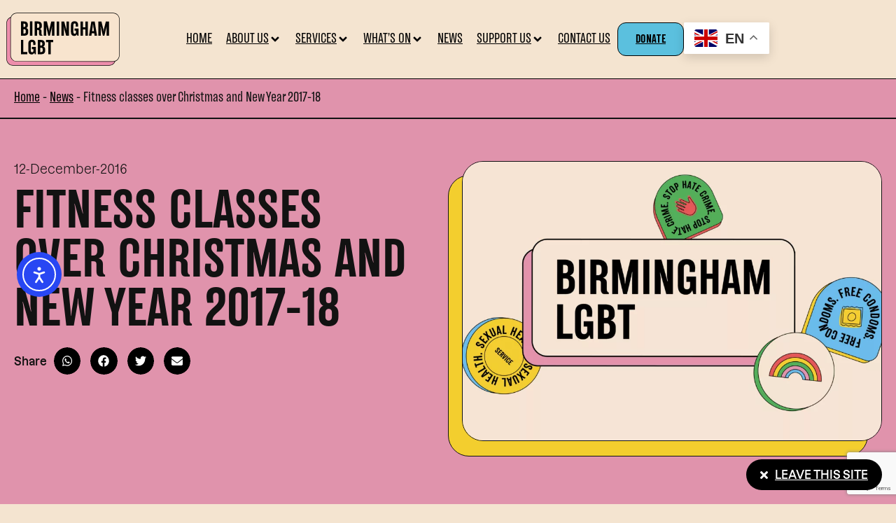

--- FILE ---
content_type: text/html; charset=UTF-8
request_url: https://blgbt.org/festivefitness/
body_size: 32451
content:
<!doctype html>
<html lang="en-GB" prefix="og: https://ogp.me/ns#">
<head>
	<meta charset="UTF-8">
	<meta name="viewport" content="width=device-width, initial-scale=1">
	<link rel="profile" href="https://gmpg.org/xfn/11">
	
<!-- Search Engine Optimization by Rank Math - https://rankmath.com/ -->
<title>Fitness classes over Christmas and New Year 2017-18 - Birmingham LGBT</title>
<meta name="description" content="Our programme of weekly fitness classes and activities in the Vault studio at the Birmingham LGBT Centre is set to continue through December and January, with"/>
<meta name="robots" content="follow, index, max-snippet:-1, max-video-preview:-1, max-image-preview:large"/>
<link rel="canonical" href="https://blgbt.org/festivefitness/" />
<meta property="og:locale" content="en_GB" />
<meta property="og:type" content="article" />
<meta property="og:title" content="Fitness classes over Christmas and New Year 2017-18 - Birmingham LGBT" />
<meta property="og:description" content="Our programme of weekly fitness classes and activities in the Vault studio at the Birmingham LGBT Centre is set to continue through December and January, with" />
<meta property="og:url" content="https://blgbt.org/festivefitness/" />
<meta property="og:site_name" content="Birmingham LGBT" />
<meta property="article:section" content="News" />
<meta property="og:image" content="https://blgbt.org/wp-content/uploads/2022/10/IMG_7400.jpg" />
<meta property="og:image:secure_url" content="https://blgbt.org/wp-content/uploads/2022/10/IMG_7400.jpg" />
<meta property="og:image:width" content="580" />
<meta property="og:image:height" content="322" />
<meta property="og:image:alt" content="Fitness classes over Christmas and New Year 2017-18" />
<meta property="og:image:type" content="image/jpeg" />
<meta property="article:published_time" content="2016-12-12T17:29:48+00:00" />
<meta name="twitter:card" content="summary_large_image" />
<meta name="twitter:title" content="Fitness classes over Christmas and New Year 2017-18 - Birmingham LGBT" />
<meta name="twitter:description" content="Our programme of weekly fitness classes and activities in the Vault studio at the Birmingham LGBT Centre is set to continue through December and January, with" />
<meta name="twitter:image" content="https://blgbt.org/wp-content/uploads/2022/10/IMG_7400.jpg" />
<meta name="twitter:label1" content="Written by" />
<meta name="twitter:data1" content="jomuskett" />
<meta name="twitter:label2" content="Time to read" />
<meta name="twitter:data2" content="Less than a minute" />
<script type="application/ld+json" class="rank-math-schema">{"@context":"https://schema.org","@graph":[{"@type":["Organization","Person"],"@id":"https://blgbt.org/#person","name":"Out of Place Studio","url":"https://blgbtlive.wpengine.com","logo":{"@type":"ImageObject","@id":"https://blgbt.org/#logo","url":"https://blgbt.org/wp-content/uploads/2022/10/Birmingham-LGBT-Pink-Logo.svg","contentUrl":"https://blgbt.org/wp-content/uploads/2022/10/Birmingham-LGBT-Pink-Logo.svg","caption":"Out of Place Studio","inLanguage":"en-GB"},"image":{"@id":"https://blgbt.org/#logo"}},{"@type":"WebSite","@id":"https://blgbt.org/#website","url":"https://blgbt.org","name":"Out of Place Studio","publisher":{"@id":"https://blgbt.org/#person"},"inLanguage":"en-GB"},{"@type":"ImageObject","@id":"https://blgbt.org/wp-content/uploads/2022/10/IMG_7400.jpg","url":"https://blgbt.org/wp-content/uploads/2022/10/IMG_7400.jpg","width":"580","height":"322","inLanguage":"en-GB"},{"@type":"BreadcrumbList","@id":"https://blgbt.org/festivefitness/#breadcrumb","itemListElement":[{"@type":"ListItem","position":"1","item":{"@id":"https://blgbtlive.wpengine.com","name":"Home"}},{"@type":"ListItem","position":"2","item":{"@id":"https://blgbt.org/category/news/","name":"News"}},{"@type":"ListItem","position":"3","item":{"@id":"https://blgbt.org/festivefitness/","name":"Fitness classes over Christmas and New Year 2017-18"}}]},{"@type":"WebPage","@id":"https://blgbt.org/festivefitness/#webpage","url":"https://blgbt.org/festivefitness/","name":"Fitness classes over Christmas and New Year 2017-18 - Birmingham LGBT","datePublished":"2016-12-12T17:29:48+00:00","dateModified":"2016-12-12T17:29:48+00:00","isPartOf":{"@id":"https://blgbt.org/#website"},"primaryImageOfPage":{"@id":"https://blgbt.org/wp-content/uploads/2022/10/IMG_7400.jpg"},"inLanguage":"en-GB","breadcrumb":{"@id":"https://blgbt.org/festivefitness/#breadcrumb"}},{"@type":"Person","@id":"https://blgbt.org/author/jomuskett/","name":"jomuskett","url":"https://blgbt.org/author/jomuskett/","image":{"@type":"ImageObject","@id":"https://secure.gravatar.com/avatar/1a983d393baa5caf1f8bfdd22a366b5e4178126287d138ccb39fa19abbe79e01?s=96&amp;d=mm&amp;r=g","url":"https://secure.gravatar.com/avatar/1a983d393baa5caf1f8bfdd22a366b5e4178126287d138ccb39fa19abbe79e01?s=96&amp;d=mm&amp;r=g","caption":"jomuskett","inLanguage":"en-GB"}},{"@type":"BlogPosting","headline":"Fitness classes over Christmas and New Year 2017-18 - Birmingham LGBT","datePublished":"2016-12-12T17:29:48+00:00","dateModified":"2016-12-12T17:29:48+00:00","articleSection":"News","author":{"@id":"https://blgbt.org/author/jomuskett/","name":"jomuskett"},"publisher":{"@id":"https://blgbt.org/#person"},"description":"Our\u00a0programme of weekly fitness classes and activities\u00a0in the Vault studio at the Birmingham LGBT Centre is set to continue through December and January, with","name":"Fitness classes over Christmas and New Year 2017-18 - Birmingham LGBT","@id":"https://blgbt.org/festivefitness/#richSnippet","isPartOf":{"@id":"https://blgbt.org/festivefitness/#webpage"},"image":{"@id":"https://blgbt.org/wp-content/uploads/2022/10/IMG_7400.jpg"},"inLanguage":"en-GB","mainEntityOfPage":{"@id":"https://blgbt.org/festivefitness/#webpage"}}]}</script>
<!-- /Rank Math WordPress SEO plugin -->

<link rel='dns-prefetch' href='//cdn.elementor.com' />
<link rel='dns-prefetch' href='//www.google.com' />
<link rel='dns-prefetch' href='//use.fontawesome.com' />
<link rel="alternate" type="application/rss+xml" title="Birmingham LGBT &raquo; Feed" href="https://blgbt.org/feed/" />
<link rel="alternate" type="application/rss+xml" title="Birmingham LGBT &raquo; Comments Feed" href="https://blgbt.org/comments/feed/" />
<link rel="alternate" type="application/rss+xml" title="Birmingham LGBT &raquo; Fitness classes over Christmas and New Year 2017-18 Comments Feed" href="https://blgbt.org/festivefitness/feed/" />
<link rel="alternate" title="oEmbed (JSON)" type="application/json+oembed" href="https://blgbt.org/wp-json/oembed/1.0/embed?url=https%3A%2F%2Fblgbt.org%2Ffestivefitness%2F" />
<link rel="alternate" title="oEmbed (XML)" type="text/xml+oembed" href="https://blgbt.org/wp-json/oembed/1.0/embed?url=https%3A%2F%2Fblgbt.org%2Ffestivefitness%2F&#038;format=xml" />
<style id='wp-img-auto-sizes-contain-inline-css'>
img:is([sizes=auto i],[sizes^="auto," i]){contain-intrinsic-size:3000px 1500px}
/*# sourceURL=wp-img-auto-sizes-contain-inline-css */
</style>
<link rel='stylesheet' id='hello-elementor-theme-style-css' href='https://blgbt.org/wp-content/themes/hello-elementor/assets/css/theme.css?ver=3.4.5' media='all' />
<link rel='stylesheet' id='jet-menu-hello-css' href='https://blgbt.org/wp-content/plugins/jet-menu/integration/themes/hello-elementor/assets/css/style.css?ver=2.4.18' media='all' />
<style id='wp-emoji-styles-inline-css'>

	img.wp-smiley, img.emoji {
		display: inline !important;
		border: none !important;
		box-shadow: none !important;
		height: 1em !important;
		width: 1em !important;
		margin: 0 0.07em !important;
		vertical-align: -0.1em !important;
		background: none !important;
		padding: 0 !important;
	}
/*# sourceURL=wp-emoji-styles-inline-css */
</style>
<link rel='stylesheet' id='wp-block-library-css' href='https://blgbt.org/wp-includes/css/dist/block-library/style.min.css?ver=6.9' media='all' />
<link rel='stylesheet' id='jet-engine-frontend-css' href='https://blgbt.org/wp-content/plugins/jet-engine/assets/css/frontend.css?ver=3.8.1.1' media='all' />
<style id='global-styles-inline-css'>
:root{--wp--preset--aspect-ratio--square: 1;--wp--preset--aspect-ratio--4-3: 4/3;--wp--preset--aspect-ratio--3-4: 3/4;--wp--preset--aspect-ratio--3-2: 3/2;--wp--preset--aspect-ratio--2-3: 2/3;--wp--preset--aspect-ratio--16-9: 16/9;--wp--preset--aspect-ratio--9-16: 9/16;--wp--preset--color--black: #000000;--wp--preset--color--cyan-bluish-gray: #abb8c3;--wp--preset--color--white: #ffffff;--wp--preset--color--pale-pink: #f78da7;--wp--preset--color--vivid-red: #cf2e2e;--wp--preset--color--luminous-vivid-orange: #ff6900;--wp--preset--color--luminous-vivid-amber: #fcb900;--wp--preset--color--light-green-cyan: #7bdcb5;--wp--preset--color--vivid-green-cyan: #00d084;--wp--preset--color--pale-cyan-blue: #8ed1fc;--wp--preset--color--vivid-cyan-blue: #0693e3;--wp--preset--color--vivid-purple: #9b51e0;--wp--preset--gradient--vivid-cyan-blue-to-vivid-purple: linear-gradient(135deg,rgb(6,147,227) 0%,rgb(155,81,224) 100%);--wp--preset--gradient--light-green-cyan-to-vivid-green-cyan: linear-gradient(135deg,rgb(122,220,180) 0%,rgb(0,208,130) 100%);--wp--preset--gradient--luminous-vivid-amber-to-luminous-vivid-orange: linear-gradient(135deg,rgb(252,185,0) 0%,rgb(255,105,0) 100%);--wp--preset--gradient--luminous-vivid-orange-to-vivid-red: linear-gradient(135deg,rgb(255,105,0) 0%,rgb(207,46,46) 100%);--wp--preset--gradient--very-light-gray-to-cyan-bluish-gray: linear-gradient(135deg,rgb(238,238,238) 0%,rgb(169,184,195) 100%);--wp--preset--gradient--cool-to-warm-spectrum: linear-gradient(135deg,rgb(74,234,220) 0%,rgb(151,120,209) 20%,rgb(207,42,186) 40%,rgb(238,44,130) 60%,rgb(251,105,98) 80%,rgb(254,248,76) 100%);--wp--preset--gradient--blush-light-purple: linear-gradient(135deg,rgb(255,206,236) 0%,rgb(152,150,240) 100%);--wp--preset--gradient--blush-bordeaux: linear-gradient(135deg,rgb(254,205,165) 0%,rgb(254,45,45) 50%,rgb(107,0,62) 100%);--wp--preset--gradient--luminous-dusk: linear-gradient(135deg,rgb(255,203,112) 0%,rgb(199,81,192) 50%,rgb(65,88,208) 100%);--wp--preset--gradient--pale-ocean: linear-gradient(135deg,rgb(255,245,203) 0%,rgb(182,227,212) 50%,rgb(51,167,181) 100%);--wp--preset--gradient--electric-grass: linear-gradient(135deg,rgb(202,248,128) 0%,rgb(113,206,126) 100%);--wp--preset--gradient--midnight: linear-gradient(135deg,rgb(2,3,129) 0%,rgb(40,116,252) 100%);--wp--preset--font-size--small: 13px;--wp--preset--font-size--medium: 20px;--wp--preset--font-size--large: 36px;--wp--preset--font-size--x-large: 42px;--wp--preset--spacing--20: 0.44rem;--wp--preset--spacing--30: 0.67rem;--wp--preset--spacing--40: 1rem;--wp--preset--spacing--50: 1.5rem;--wp--preset--spacing--60: 2.25rem;--wp--preset--spacing--70: 3.38rem;--wp--preset--spacing--80: 5.06rem;--wp--preset--shadow--natural: 6px 6px 9px rgba(0, 0, 0, 0.2);--wp--preset--shadow--deep: 12px 12px 50px rgba(0, 0, 0, 0.4);--wp--preset--shadow--sharp: 6px 6px 0px rgba(0, 0, 0, 0.2);--wp--preset--shadow--outlined: 6px 6px 0px -3px rgb(255, 255, 255), 6px 6px rgb(0, 0, 0);--wp--preset--shadow--crisp: 6px 6px 0px rgb(0, 0, 0);}:root { --wp--style--global--content-size: 800px;--wp--style--global--wide-size: 1200px; }:where(body) { margin: 0; }.wp-site-blocks > .alignleft { float: left; margin-right: 2em; }.wp-site-blocks > .alignright { float: right; margin-left: 2em; }.wp-site-blocks > .aligncenter { justify-content: center; margin-left: auto; margin-right: auto; }:where(.wp-site-blocks) > * { margin-block-start: 24px; margin-block-end: 0; }:where(.wp-site-blocks) > :first-child { margin-block-start: 0; }:where(.wp-site-blocks) > :last-child { margin-block-end: 0; }:root { --wp--style--block-gap: 24px; }:root :where(.is-layout-flow) > :first-child{margin-block-start: 0;}:root :where(.is-layout-flow) > :last-child{margin-block-end: 0;}:root :where(.is-layout-flow) > *{margin-block-start: 24px;margin-block-end: 0;}:root :where(.is-layout-constrained) > :first-child{margin-block-start: 0;}:root :where(.is-layout-constrained) > :last-child{margin-block-end: 0;}:root :where(.is-layout-constrained) > *{margin-block-start: 24px;margin-block-end: 0;}:root :where(.is-layout-flex){gap: 24px;}:root :where(.is-layout-grid){gap: 24px;}.is-layout-flow > .alignleft{float: left;margin-inline-start: 0;margin-inline-end: 2em;}.is-layout-flow > .alignright{float: right;margin-inline-start: 2em;margin-inline-end: 0;}.is-layout-flow > .aligncenter{margin-left: auto !important;margin-right: auto !important;}.is-layout-constrained > .alignleft{float: left;margin-inline-start: 0;margin-inline-end: 2em;}.is-layout-constrained > .alignright{float: right;margin-inline-start: 2em;margin-inline-end: 0;}.is-layout-constrained > .aligncenter{margin-left: auto !important;margin-right: auto !important;}.is-layout-constrained > :where(:not(.alignleft):not(.alignright):not(.alignfull)){max-width: var(--wp--style--global--content-size);margin-left: auto !important;margin-right: auto !important;}.is-layout-constrained > .alignwide{max-width: var(--wp--style--global--wide-size);}body .is-layout-flex{display: flex;}.is-layout-flex{flex-wrap: wrap;align-items: center;}.is-layout-flex > :is(*, div){margin: 0;}body .is-layout-grid{display: grid;}.is-layout-grid > :is(*, div){margin: 0;}body{padding-top: 0px;padding-right: 0px;padding-bottom: 0px;padding-left: 0px;}a:where(:not(.wp-element-button)){text-decoration: underline;}:root :where(.wp-element-button, .wp-block-button__link){background-color: #32373c;border-width: 0;color: #fff;font-family: inherit;font-size: inherit;font-style: inherit;font-weight: inherit;letter-spacing: inherit;line-height: inherit;padding-top: calc(0.667em + 2px);padding-right: calc(1.333em + 2px);padding-bottom: calc(0.667em + 2px);padding-left: calc(1.333em + 2px);text-decoration: none;text-transform: inherit;}.has-black-color{color: var(--wp--preset--color--black) !important;}.has-cyan-bluish-gray-color{color: var(--wp--preset--color--cyan-bluish-gray) !important;}.has-white-color{color: var(--wp--preset--color--white) !important;}.has-pale-pink-color{color: var(--wp--preset--color--pale-pink) !important;}.has-vivid-red-color{color: var(--wp--preset--color--vivid-red) !important;}.has-luminous-vivid-orange-color{color: var(--wp--preset--color--luminous-vivid-orange) !important;}.has-luminous-vivid-amber-color{color: var(--wp--preset--color--luminous-vivid-amber) !important;}.has-light-green-cyan-color{color: var(--wp--preset--color--light-green-cyan) !important;}.has-vivid-green-cyan-color{color: var(--wp--preset--color--vivid-green-cyan) !important;}.has-pale-cyan-blue-color{color: var(--wp--preset--color--pale-cyan-blue) !important;}.has-vivid-cyan-blue-color{color: var(--wp--preset--color--vivid-cyan-blue) !important;}.has-vivid-purple-color{color: var(--wp--preset--color--vivid-purple) !important;}.has-black-background-color{background-color: var(--wp--preset--color--black) !important;}.has-cyan-bluish-gray-background-color{background-color: var(--wp--preset--color--cyan-bluish-gray) !important;}.has-white-background-color{background-color: var(--wp--preset--color--white) !important;}.has-pale-pink-background-color{background-color: var(--wp--preset--color--pale-pink) !important;}.has-vivid-red-background-color{background-color: var(--wp--preset--color--vivid-red) !important;}.has-luminous-vivid-orange-background-color{background-color: var(--wp--preset--color--luminous-vivid-orange) !important;}.has-luminous-vivid-amber-background-color{background-color: var(--wp--preset--color--luminous-vivid-amber) !important;}.has-light-green-cyan-background-color{background-color: var(--wp--preset--color--light-green-cyan) !important;}.has-vivid-green-cyan-background-color{background-color: var(--wp--preset--color--vivid-green-cyan) !important;}.has-pale-cyan-blue-background-color{background-color: var(--wp--preset--color--pale-cyan-blue) !important;}.has-vivid-cyan-blue-background-color{background-color: var(--wp--preset--color--vivid-cyan-blue) !important;}.has-vivid-purple-background-color{background-color: var(--wp--preset--color--vivid-purple) !important;}.has-black-border-color{border-color: var(--wp--preset--color--black) !important;}.has-cyan-bluish-gray-border-color{border-color: var(--wp--preset--color--cyan-bluish-gray) !important;}.has-white-border-color{border-color: var(--wp--preset--color--white) !important;}.has-pale-pink-border-color{border-color: var(--wp--preset--color--pale-pink) !important;}.has-vivid-red-border-color{border-color: var(--wp--preset--color--vivid-red) !important;}.has-luminous-vivid-orange-border-color{border-color: var(--wp--preset--color--luminous-vivid-orange) !important;}.has-luminous-vivid-amber-border-color{border-color: var(--wp--preset--color--luminous-vivid-amber) !important;}.has-light-green-cyan-border-color{border-color: var(--wp--preset--color--light-green-cyan) !important;}.has-vivid-green-cyan-border-color{border-color: var(--wp--preset--color--vivid-green-cyan) !important;}.has-pale-cyan-blue-border-color{border-color: var(--wp--preset--color--pale-cyan-blue) !important;}.has-vivid-cyan-blue-border-color{border-color: var(--wp--preset--color--vivid-cyan-blue) !important;}.has-vivid-purple-border-color{border-color: var(--wp--preset--color--vivid-purple) !important;}.has-vivid-cyan-blue-to-vivid-purple-gradient-background{background: var(--wp--preset--gradient--vivid-cyan-blue-to-vivid-purple) !important;}.has-light-green-cyan-to-vivid-green-cyan-gradient-background{background: var(--wp--preset--gradient--light-green-cyan-to-vivid-green-cyan) !important;}.has-luminous-vivid-amber-to-luminous-vivid-orange-gradient-background{background: var(--wp--preset--gradient--luminous-vivid-amber-to-luminous-vivid-orange) !important;}.has-luminous-vivid-orange-to-vivid-red-gradient-background{background: var(--wp--preset--gradient--luminous-vivid-orange-to-vivid-red) !important;}.has-very-light-gray-to-cyan-bluish-gray-gradient-background{background: var(--wp--preset--gradient--very-light-gray-to-cyan-bluish-gray) !important;}.has-cool-to-warm-spectrum-gradient-background{background: var(--wp--preset--gradient--cool-to-warm-spectrum) !important;}.has-blush-light-purple-gradient-background{background: var(--wp--preset--gradient--blush-light-purple) !important;}.has-blush-bordeaux-gradient-background{background: var(--wp--preset--gradient--blush-bordeaux) !important;}.has-luminous-dusk-gradient-background{background: var(--wp--preset--gradient--luminous-dusk) !important;}.has-pale-ocean-gradient-background{background: var(--wp--preset--gradient--pale-ocean) !important;}.has-electric-grass-gradient-background{background: var(--wp--preset--gradient--electric-grass) !important;}.has-midnight-gradient-background{background: var(--wp--preset--gradient--midnight) !important;}.has-small-font-size{font-size: var(--wp--preset--font-size--small) !important;}.has-medium-font-size{font-size: var(--wp--preset--font-size--medium) !important;}.has-large-font-size{font-size: var(--wp--preset--font-size--large) !important;}.has-x-large-font-size{font-size: var(--wp--preset--font-size--x-large) !important;}
:root :where(.wp-block-pullquote){font-size: 1.5em;line-height: 1.6;}
/*# sourceURL=global-styles-inline-css */
</style>
<link rel='stylesheet' id='frontendCSS-css' href='https://blgbt.org/wp-content/plugins/safety-exit/assets/css/frontend.css?ver=6.9' media='all' />
<link rel='stylesheet' id='font-awesome-free-css' href='//use.fontawesome.com/releases/v5.3.1/css/all.css?ver=6.9' media='all' />
<link rel='stylesheet' id='ea11y-widget-fonts-css' href='https://blgbt.org/wp-content/plugins/pojo-accessibility/assets/build/fonts.css?ver=3.9.1' media='all' />
<link rel='stylesheet' id='ea11y-skip-link-css' href='https://blgbt.org/wp-content/plugins/pojo-accessibility/assets/build/skip-link.css?ver=3.9.1' media='all' />
<link rel='stylesheet' id='hello-elementor-style-css' href='https://blgbt.org/wp-content/themes/hello-elementor/style.css?ver=6.9' media='all' />
<link rel='stylesheet' id='oop-elementor-style-css' href='https://blgbt.org/wp-content/themes/hello-elementor-child-main/style.css?ver=6.9' media='all' />
<link rel='stylesheet' id='hello-elementor-css' href='https://blgbt.org/wp-content/themes/hello-elementor/assets/css/reset.css?ver=3.4.5' media='all' />
<link rel='stylesheet' id='hello-elementor-header-footer-css' href='https://blgbt.org/wp-content/themes/hello-elementor/assets/css/header-footer.css?ver=3.4.5' media='all' />
<link rel='stylesheet' id='jet-menu-public-styles-css' href='https://blgbt.org/wp-content/plugins/jet-menu/assets/public/css/public.css?ver=2.4.18' media='all' />
<link rel='stylesheet' id='elementor-frontend-css' href='https://blgbt.org/wp-content/plugins/elementor/assets/css/frontend.min.css?ver=3.33.6' media='all' />
<style id='elementor-frontend-inline-css'>
.elementor-kit-8{--e-global-color-primary:#000000;--e-global-color-secondary:#121212;--e-global-color-text:#121212;--e-global-color-accent:#000000;--e-global-color-dedaa29:#B3B7C4;--e-global-color-51e43fd:#ECEEF4;--e-global-color-656a7f9:#FFFFFF;--e-global-color-8056957:#52AF59;--e-global-color-f85b341:#E093AC;--e-global-color-b95f3f8:#6ABCEA;--e-global-color-fecfcf7:#E55757;--e-global-color-60263e5:#F3CE2E;--e-global-color-915acbe:#F4E4D0;--e-global-typography-primary-font-family:"dazzed";--e-global-typography-primary-line-height:1.2em;--e-global-typography-secondary-font-family:"dazzed";background-color:#F4E4D0;color:var( --e-global-color-text );font-family:var( --e-global-typography-primary-font-family ), Sans-serif;line-height:var( --e-global-typography-primary-line-height );}.elementor-kit-8 button,.elementor-kit-8 input[type="button"],.elementor-kit-8 input[type="submit"],.elementor-kit-8 .elementor-button{background-color:var( --e-global-color-915acbe );font-family:"TT Backwards Sans", Sans-serif;font-weight:600;text-transform:uppercase;text-decoration:underline;letter-spacing:0.3px;color:var( --e-global-color-primary );border-style:solid;border-width:1px 1px 1px 1px;border-color:var( --e-global-color-primary );border-radius:12px 12px 12px 12px;padding:10px 25px 8px 25px;}.elementor-kit-8 button:hover,.elementor-kit-8 button:focus,.elementor-kit-8 input[type="button"]:hover,.elementor-kit-8 input[type="button"]:focus,.elementor-kit-8 input[type="submit"]:hover,.elementor-kit-8 input[type="submit"]:focus,.elementor-kit-8 .elementor-button:hover,.elementor-kit-8 .elementor-button:focus{background-color:#02010100;color:var( --e-global-color-primary );border-style:solid;border-width:1px 1px 1px 1px;border-color:var( --e-global-color-primary );}.elementor-kit-8 e-page-transition{background-color:#FFBC7D;}.elementor-kit-8 a{color:var( --e-global-color-accent );text-decoration:underline;line-height:28px;}.elementor-kit-8 h1{font-family:"TT Backwards Sans", Sans-serif;font-size:70px;}.elementor-kit-8 h2{font-family:"TT Backwards Sans", Sans-serif;font-size:50px;font-weight:600;text-transform:uppercase;line-height:1em;}.elementor-kit-8 h3{font-family:"dazzed", Sans-serif;font-size:30px;font-weight:400;line-height:1.3em;letter-spacing:0.1px;}.elementor-kit-8 h4{font-family:"TT Backwards Sans", Sans-serif;font-size:26px;font-weight:600;text-transform:uppercase;line-height:1.1em;}.elementor-kit-8 h5{color:var( --e-global-color-primary );font-family:"dazzed", Sans-serif;font-size:20px;font-weight:bold;text-transform:uppercase;text-decoration:none;}.elementor-kit-8 h6{font-family:"dazzed", Sans-serif;}.elementor-section.elementor-section-boxed > .elementor-container{max-width:1400px;}.e-con{--container-max-width:1400px;}.site-header .site-branding{flex-direction:column;align-items:stretch;}.site-header{padding-inline-end:0px;padding-inline-start:0px;}.site-footer .site-branding{flex-direction:column;align-items:stretch;}@media(max-width:1024px){.elementor-kit-8{line-height:var( --e-global-typography-primary-line-height );}.elementor-kit-8 h1{font-size:50px;line-height:1em;}.elementor-kit-8 h3{font-size:24px;line-height:1.3em;}.elementor-section.elementor-section-boxed > .elementor-container{max-width:1024px;}.e-con{--container-max-width:1024px;}}@media(max-width:767px){.elementor-kit-8{line-height:var( --e-global-typography-primary-line-height );}.elementor-kit-8 h1{font-size:30px;}.elementor-kit-8 h2{font-size:30px;}.elementor-kit-8 h3{font-size:24px;line-height:1.3em;}.elementor-section.elementor-section-boxed > .elementor-container{max-width:767px;}.e-con{--container-max-width:767px;}}/* Start custom CSS */h4 {
display: block;
margin-block-start: 1.5em;
margin-block-end: 0.5em;
margin-inline-start: 0px;
margin-inline-end: 0px;
font-weight: bold;
}
select {
height:45px;
background-image: url(/wp-content/uploads/2023/03/chevron-down-1.svg);
background-repeat: no-repeat;
background-position-x: 95% !important;
background-position-y: 50% !important;
background-size: 10px !important;
padding-right:30px !important;
-webkit-appearance: none;
-moz-appearance:none; /* Firefox */
-webkit-appearance:none; /* Safari and Chrome */
appearance:none;
    color: black;
}
body {
    font-size: 18px;
    font-weight: 400;
}
p {
    margin-top: 0.2rem;
    margin-bottom:1.2rem;
}
dd, dl, dt, li, ol, ul {
    margin-top: 5px;
    padding-bottom: 5px;
}
input {background-color: white}/* End custom CSS */
/* Start Custom Fonts CSS */@font-face {
	font-family: 'dazzed';
	font-style: normal;
	font-weight: normal;
	font-display: auto;
	src: url('https://blgbt.org/wp-content/uploads/2022/10/Dazzed-Regular.woff2') format('woff2'),
		url('https://blgbt.org/wp-content/uploads/2022/10/Dazzed-Regular.woff') format('woff');
}
@font-face {
	font-family: 'dazzed';
	font-style: normal;
	font-weight: 600;
	font-display: auto;
	src: url('https://blgbt.org/wp-content/uploads/2022/10/Dazzed-SemiBold-1.woff') format('woff');
}
/* End Custom Fonts CSS */
/* Start Custom Fonts CSS */@font-face {
	font-family: 'TT Backwards Sans';
	font-style: normal;
	font-weight: bold;
	font-display: auto;
	src: url('https://blgbt.org/wp-content/uploads/2022/10/font.woff2') format('woff2'),
		url('https://blgbt.org/wp-content/uploads/2022/10/font.woff') format('woff');
}
@font-face {
	font-family: 'TT Backwards Sans';
	font-style: normal;
	font-weight: normal;
	font-display: auto;
	src: url('https://blgbt.org/wp-content/uploads/2022/10/font-1.woff2') format('woff2'),
		url('https://blgbt.org/wp-content/uploads/2022/10/font-1.woff') format('woff');
}
@font-face {
	font-family: 'TT Backwards Sans';
	font-style: normal;
	font-weight: 300;
	font-display: auto;
	src: url('https://blgbt.org/wp-content/uploads/2022/10/font-2.woff2') format('woff2'),
		url('https://blgbt.org/wp-content/uploads/2022/10/font-2.woff') format('woff');
}
/* End Custom Fonts CSS */
.elementor-86 .elementor-element.elementor-element-ee11f2c{--display:flex;--flex-direction:row;--container-widget-width:calc( ( 1 - var( --container-widget-flex-grow ) ) * 100% );--container-widget-height:100%;--container-widget-flex-grow:1;--container-widget-align-self:stretch;--flex-wrap-mobile:wrap;--justify-content:space-between;--align-items:center;--gap:0px 0px;--row-gap:0px;--column-gap:0px;border-style:solid;--border-style:solid;border-width:0px 00px 1px 0px;--border-top-width:0px;--border-right-width:00px;--border-bottom-width:1px;--border-left-width:0px;border-color:var( --e-global-color-primary );--border-color:var( --e-global-color-primary );--padding-top:0px;--padding-bottom:0px;--padding-left:0px;--padding-right:0px;}.elementor-86 .elementor-element.elementor-element-8bf88b3 > .elementor-widget-container{margin:0px 0px 0px 0px;padding:0px 0px 0px 0px;}.elementor-86 .elementor-element.elementor-element-8bf88b3{text-align:left;}.elementor-86 .elementor-element.elementor-element-8bf88b3 img{width:180px;}.elementor-86 .elementor-element.elementor-element-f44076e{--display:flex;--flex-direction:row;--container-widget-width:initial;--container-widget-height:100%;--container-widget-flex-grow:1;--container-widget-align-self:stretch;--flex-wrap-mobile:wrap;--justify-content:flex-end;--flex-wrap:wrap;--margin-top:0px;--margin-bottom:0px;--margin-left:0px;--margin-right:0px;--padding-top:32px;--padding-bottom:32px;--padding-left:0px;--padding-right:0px;}.elementor-86 .elementor-element.elementor-element-f44076e.e-con{--order:99999 /* order end hack */;}.elementor-86 .elementor-element.elementor-element-06a0f3c .jet-mobile-menu__container .jet-mobile-menu__container-inner{background-color:var( --e-global-color-915acbe );}.elementor-86 .elementor-element.elementor-element-06a0f3c .jet-mobile-menu__toggle .jet-mobile-menu__toggle-icon{color:var( --e-global-color-primary );}.elementor-86 .elementor-element.elementor-element-06a0f3c .jet-mobile-menu__container .jet-mobile-menu__back i{color:var( --e-global-color-primary );}.elementor-86 .elementor-element.elementor-element-06a0f3c .jet-mobile-menu__container .jet-mobile-menu__back svg{color:var( --e-global-color-primary );}.elementor-86 .elementor-element.elementor-element-06a0f3c .jet-mobile-menu__breadcrumbs .breadcrumb-label{font-family:"TT Backwards Sans", Sans-serif;text-transform:uppercase;}.elementor-86 .elementor-element.elementor-element-06a0f3c .jet-mobile-menu__container{z-index:999;}.elementor-86 .elementor-element.elementor-element-06a0f3c .jet-mobile-menu-widget .jet-mobile-menu-cover{z-index:calc(999-1);}.elementor-86 .elementor-element.elementor-element-06a0f3c .jet-mobile-menu__item .jet-menu-icon{align-self:center;justify-content:center;color:var( --e-global-color-primary );}.elementor-86 .elementor-element.elementor-element-06a0f3c .jet-mobile-menu__item .jet-menu-label{font-family:"TT Backwards Sans", Sans-serif;text-transform:uppercase;}.elementor-86 .elementor-element.elementor-element-06a0f3c .jet-mobile-menu__item .jet-menu-badge{align-self:flex-start;}.elementor-86 .elementor-element.elementor-element-06a0f3c .jet-mobile-menu__item .jet-dropdown-arrow{color:var( --e-global-color-primary );}.elementor-86 .elementor-element.elementor-element-c59b7d7.elementor-element{--flex-grow:0;--flex-shrink:0;}.elementor-86 .elementor-element.elementor-element-c59b7d7 .jet-mega-menu.jet-mega-menu--layout-horizontal .jet-mega-menu-item__link--top-level,
							.elementor-86 .elementor-element.elementor-element-c59b7d7 .jet-mega-menu.jet-mega-menu--layout-vertical .jet-mega-menu-item__link--top-level{font-family:"TT Backwards Sans", Sans-serif;font-size:18px;text-transform:uppercase;}.elementor-86 .elementor-element.elementor-element-c59b7d7 .jet-mega-menu.jet-mega-menu--layout-horizontal .jet-mega-menu-item__link--sub-level,
							.elementor-86 .elementor-element.elementor-element-c59b7d7 .jet-mega-menu.jet-mega-menu--layout-vertical .jet-mega-menu-item__link--sub-level{font-family:"TT Backwards Sans", Sans-serif;font-size:18px;font-weight:normal;text-transform:uppercase;}.elementor-86 .elementor-element.elementor-element-c59b7d7{--jmm-sub-menu-bg-color:var( --e-global-color-915acbe );--jmm-top-item-icon-color:var( --e-global-color-primary );--jmm-top-item-title-color:var( --e-global-color-primary );--jmm-top-item-dropdown-icon-color:var( --e-global-color-primary );--jmm-sub-item-icon-color:var( --e-global-color-primary );--jmm-sub-item-title-color:var( --e-global-color-primary );--jmm-sub-item-dropdown-icon-color:var( --e-global-color-primary );--jmm-dropdown-bg-color:var( --e-global-color-915acbe );--jmm-dropdown-item-icon-color:var( --e-global-color-primary );--jmm-dropdown-item-title-color:var( --e-global-color-primary );--jmm-dropdown-item-badge-color:var( --e-global-color-primary );--jmm-dropdown-item-dropdown-color:var( --e-global-color-primary );--jmm-dropdown-toggle-color:var( --e-global-color-primary );--jmm-dropdown-toggle-bg-color:var( --e-global-color-915acbe );}.elementor-86 .elementor-element.elementor-element-c59b7d7 .jet-mobile-menu__toggle .jet-mobile-menu__toggle-icon{color:var( --e-global-color-primary );}.elementor-86 .elementor-element.elementor-element-c59b7d7 .jet-mobile-menu__toggle .jet-mobile-menu__toggle-text{color:var( --e-global-color-primary );}.elementor-86 .elementor-element.elementor-element-c59b7d7 .jet-mobile-menu__container .jet-mobile-menu__container-inner{background-color:var( --e-global-color-915acbe );}.elementor-86 .elementor-element.elementor-element-c59b7d7 .jet-mobile-menu__container{z-index:999;}.elementor-86 .elementor-element.elementor-element-c59b7d7 .jet-mobile-menu__container .jet-mobile-menu-cover{z-index:calc(999-1);}.elementor-theme-builder-content-area{height:400px;}.elementor-location-header:before, .elementor-location-footer:before{content:"";display:table;clear:both;}@media(max-width:1024px){.elementor-86 .elementor-element.elementor-element-ee11f2c{--padding-top:0px;--padding-bottom:0px;--padding-left:20px;--padding-right:20px;}.elementor-86 .elementor-element.elementor-element-06a0f3c .jet-mobile-menu__toggle .jet-mobile-menu__toggle-icon i{font-size:18px;}.elementor-86 .elementor-element.elementor-element-06a0f3c .jet-mobile-menu__toggle .jet-mobile-menu__toggle-icon svg{width:18px;}.elementor-86 .elementor-element.elementor-element-06a0f3c .jet-mobile-menu__container .jet-mobile-menu__back i{font-size:18px;}.elementor-86 .elementor-element.elementor-element-06a0f3c .jet-mobile-menu__container .jet-mobile-menu__back svg{width:18px;}.elementor-86 .elementor-element.elementor-element-06a0f3c .jet-mobile-menu__breadcrumbs .breadcrumb-label{font-size:18px;}.elementor-86 .elementor-element.elementor-element-06a0f3c .jet-mobile-menu__item .jet-menu-icon img{width:18px;}.elementor-86 .elementor-element.elementor-element-06a0f3c .jet-mobile-menu__item .jet-menu-icon svg{width:18px;}.elementor-86 .elementor-element.elementor-element-06a0f3c .jet-mobile-menu__item .jet-menu-label{font-size:17px;}.elementor-86 .elementor-element.elementor-element-06a0f3c .jet-mobile-menu__item .jet-dropdown-arrow i{font-size:12px;}.elementor-86 .elementor-element.elementor-element-06a0f3c .jet-mobile-menu__item .jet-dropdown-arrow svg{width:12px;}.elementor-86 .elementor-element.elementor-element-c59b7d7{--jmm-top-items-icon-size:18px;--jmm-sub-items-icon-size:18px;--jmm-dropdown-toggle-icon-size:24px;}.elementor-86 .elementor-element.elementor-element-c59b7d7 .jet-mobile-menu__toggle .jet-mobile-menu__toggle-icon i{font-size:19px;}.elementor-86 .elementor-element.elementor-element-c59b7d7 .jet-mobile-menu__toggle .jet-mobile-menu__toggle-icon svg{width:19px;}.elementor-86 .elementor-element.elementor-element-c59b7d7 .jet-mobile-menu__container .jet-mobile-menu__back i{font-size:12px;}.elementor-86 .elementor-element.elementor-element-c59b7d7 .jet-mobile-menu__container .jet-mobile-menu__back svg{width:12px;}.elementor-86 .elementor-element.elementor-element-c59b7d7 .jet-mobile-menu__item .jet-menu-icon{font-size:8px;min-width:8px;}.elementor-86 .elementor-element.elementor-element-c59b7d7 .jet-mobile-menu__item .jet-menu-icon svg{width:8px;}.elementor-86 .elementor-element.elementor-element-c59b7d7 .jet-mobile-menu__item .jet-dropdown-arrow i{font-size:13px;}.elementor-86 .elementor-element.elementor-element-c59b7d7 .jet-mobile-menu__item .jet-dropdown-arrow svg{width:13px;}}@media(min-width:768px){.elementor-86 .elementor-element.elementor-element-ee11f2c{--content-width:1400px;}.elementor-86 .elementor-element.elementor-element-f44076e{--width:80%;}}@media(max-width:767px){.elementor-86 .elementor-element.elementor-element-ee11f2c{--flex-wrap:nowrap;}.elementor-86 .elementor-element.elementor-element-8bf88b3 img{width:100px;}}
.elementor-96 .elementor-element.elementor-element-dc43238{border-style:solid;border-width:1px 0px 1px 0px;margin-top:50px;margin-bottom:0px;padding:50px 0px 50px 0px;}.elementor-96 .elementor-element.elementor-element-a086b1f{width:var( --container-widget-width, 35.778% );max-width:35.778%;--container-widget-width:35.778%;--container-widget-flex-grow:0;text-align:left;}.elementor-96 .elementor-element.elementor-element-a086b1f.elementor-element{--flex-grow:0;--flex-shrink:0;}.elementor-96 .elementor-element.elementor-element-a086b1f img{width:150px;}.elementor-96 .elementor-element.elementor-element-bdb133f{width:var( --container-widget-width, 52% );max-width:52%;--container-widget-width:52%;--container-widget-flex-grow:0;text-align:center;}.elementor-96 .elementor-element.elementor-element-bdb133f > .elementor-widget-container{margin:0px 0px 0px 0px;}.elementor-96 .elementor-element.elementor-element-bdb133f.elementor-element{--align-self:center;--flex-grow:0;--flex-shrink:0;}.elementor-96 .elementor-element.elementor-element-2caf582{width:var( --container-widget-width, 80% );max-width:80%;--container-widget-width:80%;--container-widget-flex-grow:0;font-family:"dazzed", Sans-serif;font-weight:300;}.elementor-96 .elementor-element.elementor-element-4e7eebb{width:var( --container-widget-width, 80% );max-width:80%;--container-widget-width:80%;--container-widget-flex-grow:0;font-family:"dazzed", Sans-serif;font-size:14px;font-weight:300;}.elementor-96 .elementor-element.elementor-element-4e7eebb > .elementor-widget-container{margin:0px 0px -10px 0px;}.elementor-96 .elementor-element.elementor-element-4f79895 .elementor-nav-menu .elementor-item{font-family:"TT Backwards Sans", Sans-serif;font-weight:bold;text-transform:uppercase;text-decoration:none;line-height:1.2em;}.elementor-96 .elementor-element.elementor-element-4f79895 .elementor-nav-menu--main .elementor-item{padding-left:0px;padding-right:0px;padding-top:0px;padding-bottom:0px;}.elementor-96 .elementor-element.elementor-element-4f79895{--e-nav-menu-horizontal-menu-item-margin:calc( 25px / 2 );}.elementor-96 .elementor-element.elementor-element-4f79895 .elementor-nav-menu--main:not(.elementor-nav-menu--layout-horizontal) .elementor-nav-menu > li:not(:last-child){margin-bottom:25px;}.elementor-96 .elementor-element.elementor-element-bd9cb93 .elementor-nav-menu .elementor-item{font-family:"TT Backwards Sans", Sans-serif;font-weight:bold;text-transform:uppercase;text-decoration:none;line-height:1.2em;}.elementor-96 .elementor-element.elementor-element-bd9cb93 .elementor-nav-menu--main .elementor-item{padding-left:0px;padding-right:0px;padding-top:0px;padding-bottom:0px;}.elementor-96 .elementor-element.elementor-element-bd9cb93{--e-nav-menu-horizontal-menu-item-margin:calc( 25px / 2 );}.elementor-96 .elementor-element.elementor-element-bd9cb93 .elementor-nav-menu--main:not(.elementor-nav-menu--layout-horizontal) .elementor-nav-menu > li:not(:last-child){margin-bottom:25px;}.elementor-96 .elementor-element.elementor-element-34f8bba .elementor-icon-list-items:not(.elementor-inline-items) .elementor-icon-list-item:not(:last-child){padding-block-end:calc(25px/2);}.elementor-96 .elementor-element.elementor-element-34f8bba .elementor-icon-list-items:not(.elementor-inline-items) .elementor-icon-list-item:not(:first-child){margin-block-start:calc(25px/2);}.elementor-96 .elementor-element.elementor-element-34f8bba .elementor-icon-list-items.elementor-inline-items .elementor-icon-list-item{margin-inline:calc(25px/2);}.elementor-96 .elementor-element.elementor-element-34f8bba .elementor-icon-list-items.elementor-inline-items{margin-inline:calc(-25px/2);}.elementor-96 .elementor-element.elementor-element-34f8bba .elementor-icon-list-items.elementor-inline-items .elementor-icon-list-item:after{inset-inline-end:calc(-25px/2);}.elementor-96 .elementor-element.elementor-element-34f8bba .elementor-icon-list-icon i{transition:color 0.3s;}.elementor-96 .elementor-element.elementor-element-34f8bba .elementor-icon-list-icon svg{transition:fill 0.3s;}.elementor-96 .elementor-element.elementor-element-34f8bba{--e-icon-list-icon-size:14px;--icon-vertical-offset:0px;}.elementor-96 .elementor-element.elementor-element-34f8bba .elementor-icon-list-icon{padding-inline-end:5px;}.elementor-96 .elementor-element.elementor-element-34f8bba .elementor-icon-list-item > .elementor-icon-list-text, .elementor-96 .elementor-element.elementor-element-34f8bba .elementor-icon-list-item > a{font-family:"TT Backwards Sans", Sans-serif;font-size:16px;font-weight:bold;text-transform:uppercase;text-decoration:none;line-height:1.2em;}.elementor-96 .elementor-element.elementor-element-34f8bba .elementor-icon-list-text{transition:color 0.3s;}.elementor-96 .elementor-element.elementor-element-b1b5a26{width:auto;max-width:auto;align-self:flex-end;font-family:"TT Backwards Sans", Sans-serif;}.elementor-96 .elementor-element.elementor-element-b1b5a26 > .elementor-widget-container{margin:0px 20px 0px 0px;padding:0px 0px 0px 0px;}.elementor-96 .elementor-element.elementor-element-e671eb9{width:auto;max-width:auto;align-self:flex-end;font-family:"TT Backwards Sans", Sans-serif;}.elementor-96 .elementor-element.elementor-element-e671eb9 > .elementor-widget-container{margin:-5px 0px 0px 0px;padding:0px 0px 0px 0px;}.elementor-96 .elementor-element.elementor-element-fabe1bc > .elementor-widget-container{margin:0px 0px 0px 0px;padding:0px 0px 0px 0px;}.elementor-96 .elementor-element.elementor-element-fabe1bc{text-align:right;font-family:"TT Backwards Sans", Sans-serif;}.elementor-theme-builder-content-area{height:400px;}.elementor-location-header:before, .elementor-location-footer:before{content:"";display:table;clear:both;}@media(min-width:768px){.elementor-96 .elementor-element.elementor-element-da1772b{width:40%;}.elementor-96 .elementor-element.elementor-element-a96fe0b{width:20%;}.elementor-96 .elementor-element.elementor-element-6ef3d79{width:20%;}.elementor-96 .elementor-element.elementor-element-258a7b7{width:17.728%;}.elementor-96 .elementor-element.elementor-element-aefda61{width:74%;}.elementor-96 .elementor-element.elementor-element-03f5c5b{width:26%;}}@media(max-width:1024px) and (min-width:768px){.elementor-96 .elementor-element.elementor-element-aefda61{width:80%;}.elementor-96 .elementor-element.elementor-element-03f5c5b{width:20%;}}@media(max-width:1024px){.elementor-96 .elementor-element.elementor-element-2caf582{--container-widget-width:1000px;--container-widget-flex-grow:0;width:var( --container-widget-width, 1000px );max-width:1000px;}}@media(max-width:767px){.elementor-96 .elementor-element.elementor-element-dc43238{padding:20px 0px 20px 0px;}.elementor-96 .elementor-element.elementor-element-a96fe0b{width:33%;}.elementor-96 .elementor-element.elementor-element-6ef3d79{width:33%;}.elementor-96 .elementor-element.elementor-element-258a7b7{width:33%;}.elementor-96 .elementor-element.elementor-element-9e944ae{padding:10px 0px 0px 0px;}.elementor-96 .elementor-element.elementor-element-fabe1bc > .elementor-widget-container{margin:-25px 0px 0px 0px;}.elementor-96 .elementor-element.elementor-element-fabe1bc{text-align:left;}}
.elementor-165 .elementor-element.elementor-element-86468c5:not(.elementor-motion-effects-element-type-background), .elementor-165 .elementor-element.elementor-element-86468c5 > .elementor-motion-effects-container > .elementor-motion-effects-layer{background-color:var( --e-global-color-f85b341 );}.elementor-165 .elementor-element.elementor-element-86468c5 > .elementor-container{min-height:500px;}.elementor-165 .elementor-element.elementor-element-86468c5{border-style:solid;border-width:0px 0px 1px 0px;transition:background 0.3s, border 0.3s, border-radius 0.3s, box-shadow 0.3s;margin-top:0px;margin-bottom:0px;padding:40px 0px 40px 0px;}.elementor-165 .elementor-element.elementor-element-86468c5 > .elementor-background-overlay{transition:background 0.3s, border-radius 0.3s, opacity 0.3s;}.elementor-165 .elementor-element.elementor-element-d0c4a06 .elementor-icon-list-icon{width:14px;}.elementor-165 .elementor-element.elementor-element-d0c4a06 .elementor-icon-list-icon i{font-size:14px;}.elementor-165 .elementor-element.elementor-element-d0c4a06 .elementor-icon-list-icon svg{--e-icon-list-icon-size:14px;}.elementor-165 .elementor-element.elementor-element-e061604{width:var( --container-widget-width, 97% );max-width:97%;--container-widget-width:97%;--container-widget-flex-grow:0;}.elementor-165 .elementor-element.elementor-element-e061604 > .elementor-widget-container{margin:0px 0px 15px 0px;}.elementor-165 .elementor-element.elementor-element-e061604 .elementor-heading-title{font-weight:bold;text-transform:uppercase;}.elementor-165 .elementor-element.elementor-element-494a81e{width:auto;max-width:auto;}.elementor-165 .elementor-element.elementor-element-494a81e.elementor-element{--align-self:center;}.elementor-165 .elementor-element.elementor-element-494a81e .elementor-heading-title{font-weight:600;}.elementor-165 .elementor-element.elementor-element-c8877ef{width:auto;max-width:auto;--grid-side-margin:10px;--grid-column-gap:10px;--grid-row-gap:10px;--grid-bottom-margin:10px;--e-share-buttons-primary-color:var( --e-global-color-primary );}.elementor-165 .elementor-element.elementor-element-c8877ef > .elementor-widget-container{margin:0px 0px 0px 10px;}.elementor-165 .elementor-element.elementor-element-c8877ef .elementor-share-btn{font-size:calc(0.85px * 10);}.elementor-165 .elementor-element.elementor-element-c8877ef .elementor-share-btn__icon{--e-share-buttons-icon-size:1.9em;}.elementor-165 .elementor-element.elementor-element-2a3c01e{z-index:1;}.elementor-165 .elementor-element.elementor-element-2a3c01e img{width:700px;height:400px;object-fit:cover;object-position:center center;border-style:solid;border-width:1px 1px 1px 1px;border-radius:30px 30px 30px 30px;}.elementor-165 .elementor-element.elementor-element-163656a > .elementor-widget-container{background-color:var( --e-global-color-60263e5 );margin:-400px 20px 0px -20px;border-style:solid;border-width:1px 1px 1px 1px;border-radius:30px 30px 30px 30px;}.elementor-165 .elementor-element.elementor-element-163656a{z-index:0;}.elementor-165 .elementor-element.elementor-element-163656a img{width:700px;height:400px;}.elementor-165 .elementor-element.elementor-element-7896fac > .elementor-container{max-width:800px;}.elementor-165 .elementor-element.elementor-element-7896fac{margin-top:50px;margin-bottom:50px;}.elementor-165 .elementor-element.elementor-element-9bdc751 > .elementor-widget-container{margin:20px 0px 0px 0px;}.elementor-165 .elementor-element.elementor-element-9bdc751{text-align:center;}.elementor-165 .elementor-element.elementor-element-73c23a4 > .elementor-widget-container > .jet-listing-grid > .jet-listing-grid__items, .elementor-165 .elementor-element.elementor-element-73c23a4 > .jet-listing-grid > .jet-listing-grid__items{--columns:2;}.elementor-165 .elementor-element.elementor-element-73c23a4 > .elementor-widget-container{margin:-20px 0px 0px 0px;}@media(max-width:1024px){.elementor-165 .elementor-element.elementor-element-86468c5 > .elementor-container{min-height:500px;} .elementor-165 .elementor-element.elementor-element-c8877ef{--grid-side-margin:10px;--grid-column-gap:10px;--grid-row-gap:10px;--grid-bottom-margin:10px;}.elementor-165 .elementor-element.elementor-element-2a3c01e img{width:500px;height:300px;}.elementor-165 .elementor-element.elementor-element-163656a > .elementor-widget-container{margin:-310px 10px 0px -10px;}.elementor-165 .elementor-element.elementor-element-163656a img{height:300px;}}@media(max-width:767px){.elementor-165 .elementor-element.elementor-element-86468c5 > .elementor-container{min-height:450px;}.elementor-165 .elementor-element.elementor-element-f0d6aac > .elementor-element-populated{margin:0px 0px 0px 0px;--e-column-margin-right:0px;--e-column-margin-left:0px;} .elementor-165 .elementor-element.elementor-element-c8877ef{--grid-side-margin:10px;--grid-column-gap:10px;--grid-row-gap:10px;--grid-bottom-margin:10px;}.elementor-165 .elementor-element.elementor-element-2a3c01e img{height:200px;}.elementor-165 .elementor-element.elementor-element-163656a > .elementor-widget-container{margin:-210px 10px 0px -10px;}.elementor-165 .elementor-element.elementor-element-163656a img{height:200px;}}
.elementor-136 .elementor-element.elementor-element-82d0aed > .elementor-container{min-height:200px;}.elementor-136 .elementor-element.elementor-element-82d0aed{z-index:1;}.elementor-136 .elementor-element.elementor-element-5e9b878:not(.elementor-motion-effects-element-type-background) > .elementor-widget-wrap, .elementor-136 .elementor-element.elementor-element-5e9b878 > .elementor-widget-wrap > .elementor-motion-effects-container > .elementor-motion-effects-layer{background-position:center center;background-repeat:no-repeat;background-size:cover;}.elementor-136 .elementor-element.elementor-element-5e9b878 > .elementor-element-populated{border-style:solid;border-width:1px 0px 1px 1px;transition:background 0.3s, border 0.3s, border-radius 0.3s, box-shadow 0.3s;margin:0px 0px 0px 0px;--e-column-margin-right:0px;--e-column-margin-left:0px;padding:0px 0px 0px 0px;}.elementor-136 .elementor-element.elementor-element-5e9b878 > .elementor-element-populated, .elementor-136 .elementor-element.elementor-element-5e9b878 > .elementor-element-populated > .elementor-background-overlay, .elementor-136 .elementor-element.elementor-element-5e9b878 > .elementor-background-slideshow{border-radius:30px 0px 0px 30px;}.elementor-136 .elementor-element.elementor-element-5e9b878 > .elementor-element-populated > .elementor-background-overlay{transition:background 0.3s, border-radius 0.3s, opacity 0.3s;}.elementor-136 .elementor-element.elementor-element-b5fb389{--spacer-size:200px;}.elementor-136 .elementor-element.elementor-element-ebc05e3:not(.elementor-motion-effects-element-type-background) > .elementor-widget-wrap, .elementor-136 .elementor-element.elementor-element-ebc05e3 > .elementor-widget-wrap > .elementor-motion-effects-container > .elementor-motion-effects-layer{background-color:var( --e-global-color-915acbe );}.elementor-136 .elementor-element.elementor-element-ebc05e3 > .elementor-element-populated{border-style:solid;border-width:1px 1px 1px 1px;transition:background 0.3s, border 0.3s, border-radius 0.3s, box-shadow 0.3s;margin:0px 0px 0px 0px;--e-column-margin-right:0px;--e-column-margin-left:0px;padding:15px 15px 15px 15px;}.elementor-136 .elementor-element.elementor-element-ebc05e3 > .elementor-element-populated, .elementor-136 .elementor-element.elementor-element-ebc05e3 > .elementor-element-populated > .elementor-background-overlay, .elementor-136 .elementor-element.elementor-element-ebc05e3 > .elementor-background-slideshow{border-radius:0px 30px 30px 0px;}.elementor-136 .elementor-element.elementor-element-ebc05e3 > .elementor-element-populated > .elementor-background-overlay{transition:background 0.3s, border-radius 0.3s, opacity 0.3s;}.elementor-136 .elementor-element.elementor-element-fa9a65f > .elementor-widget-container{margin:0px 0px 20px 0px;}.elementor-136 .elementor-element.elementor-element-fa9a65f{text-align:left;}.elementor-136 .elementor-element.elementor-element-fa9a65f .elementor-heading-title{font-family:"dazzed", Sans-serif;font-size:18px;font-weight:bold;text-transform:capitalize;line-height:1.4em;}.elementor-136 .elementor-element.elementor-element-2f3e70b .elementor-heading-title{font-family:"TT Backwards Sans", Sans-serif;text-transform:uppercase;text-decoration:underline;line-height:1.2em;}.elementor-136 .elementor-element.elementor-element-8b7e937 > .elementor-container{min-height:200px;}.elementor-136 .elementor-element.elementor-element-8b7e937{margin-top:-213px;margin-bottom:0px;padding:0px -10px 0px -10px;z-index:0;}.elementor-136 .elementor-element.elementor-element-628c0bf:not(.elementor-motion-effects-element-type-background) > .elementor-widget-wrap, .elementor-136 .elementor-element.elementor-element-628c0bf > .elementor-widget-wrap > .elementor-motion-effects-container > .elementor-motion-effects-layer{background-color:var( --e-global-color-b95f3f8 );background-position:center center;background-repeat:no-repeat;background-size:cover;}.elementor-136 .elementor-element.elementor-element-628c0bf > .elementor-element-populated{border-style:solid;border-width:1px 1px 1px 1px;transition:background 0.3s, border 0.3s, border-radius 0.3s, box-shadow 0.3s;margin:0px 0px 0px -7px;--e-column-margin-right:0px;--e-column-margin-left:-7px;padding:0px 0px 0px 0px;}.elementor-136 .elementor-element.elementor-element-628c0bf > .elementor-element-populated, .elementor-136 .elementor-element.elementor-element-628c0bf > .elementor-element-populated > .elementor-background-overlay, .elementor-136 .elementor-element.elementor-element-628c0bf > .elementor-background-slideshow{border-radius:30px 30px 30px 30px;}.elementor-136 .elementor-element.elementor-element-628c0bf > .elementor-element-populated > .elementor-background-overlay{transition:background 0.3s, border-radius 0.3s, opacity 0.3s;}.elementor-136 .elementor-element.elementor-element-e37c5f7{--spacer-size:200px;}@media(max-width:767px){.elementor-136 .elementor-element.elementor-element-5e9b878{width:30%;}.elementor-136 .elementor-element.elementor-element-ebc05e3{width:70%;}.elementor-bc-flex-widget .elementor-136 .elementor-element.elementor-element-ebc05e3.elementor-column .elementor-widget-wrap{align-items:center;}.elementor-136 .elementor-element.elementor-element-ebc05e3.elementor-column.elementor-element[data-element_type="column"] > .elementor-widget-wrap.elementor-element-populated{align-content:center;align-items:center;}.elementor-136 .elementor-element.elementor-element-fa9a65f{text-align:left;}}@media(min-width:768px){.elementor-136 .elementor-element.elementor-element-5e9b878{width:30%;}.elementor-136 .elementor-element.elementor-element-ebc05e3{width:70%;}}/* Start custom CSS for heading, class: .elementor-element-2f3e70b */.elementor-136 .elementor-element.elementor-element-2f3e70b {
    margin-top:auto;
}/* End custom CSS */
/* Start custom CSS for column, class: .elementor-element-ebc05e3 */.elementor-136 .elementor-element.elementor-element-ebc05e3 .elementor-widget-wrap {
    flex-flow: column nowrap;
}/* End custom CSS */
/*# sourceURL=elementor-frontend-inline-css */
</style>
<link rel='stylesheet' id='widget-image-css' href='https://blgbt.org/wp-content/plugins/elementor/assets/css/widget-image.min.css?ver=3.33.6' media='all' />
<link rel='stylesheet' id='widget-nav-menu-css' href='https://blgbt.org/wp-content/plugins/elementor-pro/assets/css/widget-nav-menu.min.css?ver=3.33.1' media='all' />
<link rel='stylesheet' id='widget-icon-list-css' href='https://blgbt.org/wp-content/plugins/elementor/assets/css/widget-icon-list.min.css?ver=3.33.6' media='all' />
<link rel='stylesheet' id='widget-post-info-css' href='https://blgbt.org/wp-content/plugins/elementor-pro/assets/css/widget-post-info.min.css?ver=3.33.1' media='all' />
<link rel='stylesheet' id='widget-heading-css' href='https://blgbt.org/wp-content/plugins/elementor/assets/css/widget-heading.min.css?ver=3.33.6' media='all' />
<link rel='stylesheet' id='widget-share-buttons-css' href='https://blgbt.org/wp-content/plugins/elementor-pro/assets/css/widget-share-buttons.min.css?ver=3.33.1' media='all' />
<link rel='stylesheet' id='e-apple-webkit-css' href='https://blgbt.org/wp-content/plugins/elementor/assets/css/conditionals/apple-webkit.min.css?ver=3.33.6' media='all' />
<script src="https://blgbt.org/wp-includes/js/jquery/jquery.min.js?ver=3.7.1" id="jquery-core-js"></script>
<script src="https://blgbt.org/wp-includes/js/jquery/jquery-migrate.min.js?ver=3.4.1" id="jquery-migrate-js"></script>
<script src="https://blgbt.org/wp-content/plugins/safety-exit/assets/js/frontend.js?ver=6.9" id="frontendJs-js"></script>
<link rel="https://api.w.org/" href="https://blgbt.org/wp-json/" /><link rel="alternate" title="JSON" type="application/json" href="https://blgbt.org/wp-json/wp/v2/posts/2359" /><link rel="EditURI" type="application/rsd+xml" title="RSD" href="https://blgbt.org/xmlrpc.php?rsd" />
<link rel='shortlink' href='https://blgbt.org/?p=2359' />
<meta name="generator" content="performance-lab 4.0.0; plugins: ">
<script>window.sftExtBtn={};window.sftExtBtn.classes="bottom right rectangle";window.sftExtBtn.icon="<i class=\"fas fa-times\"><\/i>";window.sftExtBtn.newTabUrl="https:\/\/google.com";window.sftExtBtn.currentTabUrl="https:\/\/google.com";window.sftExtBtn.btnType="rectangle";window.sftExtBtn.text="Leave this site";window.sftExtBtn.shouldShow=true;</script><style>:root{--sftExt_bgColor:rgba(0,0,0,1);--sftExt_textColor:rgba(255,255,255,1);--sftExt_active:inline-block;--sftExt_activeMobile:inline-block;--sftExt_mobileBreakPoint:600px;--sftExt_rectangle_fontSize:1rem;--sftExt_rectangle_letterSpacing:inherit;--sftExt_rectangle_borderRadius:100px;}</style><meta name="generator" content="Elementor 3.33.6; features: e_font_icon_svg, additional_custom_breakpoints; settings: css_print_method-internal, google_font-enabled, font_display-auto">
			<style>
				.e-con.e-parent:nth-of-type(n+4):not(.e-lazyloaded):not(.e-no-lazyload),
				.e-con.e-parent:nth-of-type(n+4):not(.e-lazyloaded):not(.e-no-lazyload) * {
					background-image: none !important;
				}
				@media screen and (max-height: 1024px) {
					.e-con.e-parent:nth-of-type(n+3):not(.e-lazyloaded):not(.e-no-lazyload),
					.e-con.e-parent:nth-of-type(n+3):not(.e-lazyloaded):not(.e-no-lazyload) * {
						background-image: none !important;
					}
				}
				@media screen and (max-height: 640px) {
					.e-con.e-parent:nth-of-type(n+2):not(.e-lazyloaded):not(.e-no-lazyload),
					.e-con.e-parent:nth-of-type(n+2):not(.e-lazyloaded):not(.e-no-lazyload) * {
						background-image: none !important;
					}
				}
			</style>
			<script id="google_gtagjs" src="https://www.googletagmanager.com/gtag/js?id=G-T8GD712S25" async></script>
<script id="google_gtagjs-inline">
window.dataLayer = window.dataLayer || [];function gtag(){dataLayer.push(arguments);}gtag('js', new Date());gtag('config', 'G-T8GD712S25', {} );
</script>
</head>
<body class="wp-singular post-template-default single single-post postid-2359 single-format-standard wp-custom-logo wp-embed-responsive wp-theme-hello-elementor wp-child-theme-hello-elementor-child-main ally-default hello-elementor-default jet-mega-menu-location elementor-default elementor-kit-8 elementor-page-165">

		<script>
			const onSkipLinkClick = () => {
				const htmlElement = document.querySelector('html');

				htmlElement.style['scroll-behavior'] = 'smooth';

				setTimeout( () => htmlElement.style['scroll-behavior'] = null, 1000 );
			}
			document.addEventListener("DOMContentLoaded", () => {
				if (!document.querySelector('#content')) {
					document.querySelector('.ea11y-skip-to-content-link').remove();
				}
			});
		</script>
		<nav aria-label="Skip to content navigation">
			<a class="ea11y-skip-to-content-link"
				href="#content"
				tabindex="1"
				onclick="onSkipLinkClick()"
			>
				Skip to content
				<svg width="24" height="24" viewBox="0 0 24 24" fill="none" role="presentation">
					<path d="M18 6V12C18 12.7956 17.6839 13.5587 17.1213 14.1213C16.5587 14.6839 15.7956 15 15 15H5M5 15L9 11M5 15L9 19"
								stroke="black"
								stroke-width="1.5"
								stroke-linecap="round"
								stroke-linejoin="round"
					/>
				</svg>
			</a>
			<div class="ea11y-skip-to-content-backdrop"></div>
		</nav>

			<button id="sftExt-frontend-button" class="bottom right rectangle" data-new-tab="https://google.com" data-url="https://google.com">
		<div class="sftExt-inner">
			<i class="fas fa-times"></i><span>Leave this site</span>
		</div>
	</button>

		<header data-elementor-type="header" data-elementor-id="86" class="elementor elementor-86 elementor-location-header" data-elementor-post-type="elementor_library">
			<div class="elementor-element elementor-element-ee11f2c e-flex e-con-boxed e-con e-parent" data-id="ee11f2c" data-element_type="container">
					<div class="e-con-inner">
				<div class="elementor-element elementor-element-8bf88b3 elementor-widget elementor-widget-theme-site-logo elementor-widget-image" data-id="8bf88b3" data-element_type="widget" data-widget_type="theme-site-logo.default">
				<div class="elementor-widget-container">
											<a href="https://blgbt.org">
			<img fetchpriority="high" width="1037" height="484" src="https://blgbt.org/wp-content/uploads/2022/10/Birmingham-LGBT-Pink-Logo.svg" class="attachment-full size-full wp-image-99" alt="" />				</a>
											</div>
				</div>
		<div class="elementor-element elementor-element-f44076e e-con-full e-flex e-con e-child" data-id="f44076e" data-element_type="container">
				<div class="elementor-element elementor-element-06a0f3c elementor-hidden-desktop elementor-widget elementor-widget-jet-mobile-menu" data-id="06a0f3c" data-element_type="widget" data-widget_type="jet-mobile-menu.default">
				<div class="elementor-widget-container">
					<div  id="jet-mobile-menu-6972d6f0998da" class="jet-mobile-menu jet-mobile-menu--location-elementor" data-menu-id="4" data-menu-options="{&quot;menuUniqId&quot;:&quot;6972d6f0998da&quot;,&quot;menuId&quot;:&quot;4&quot;,&quot;mobileMenuId&quot;:&quot;4&quot;,&quot;location&quot;:&quot;elementor&quot;,&quot;menuLocation&quot;:false,&quot;menuLayout&quot;:&quot;slide-out&quot;,&quot;togglePosition&quot;:&quot;default&quot;,&quot;menuPosition&quot;:&quot;left&quot;,&quot;headerTemplate&quot;:&quot;&quot;,&quot;beforeTemplate&quot;:&quot;&quot;,&quot;afterTemplate&quot;:&quot;&quot;,&quot;useBreadcrumb&quot;:true,&quot;breadcrumbPath&quot;:&quot;full&quot;,&quot;toggleText&quot;:&quot;&quot;,&quot;toggleLoader&quot;:true,&quot;backText&quot;:&quot;&quot;,&quot;itemIconVisible&quot;:true,&quot;itemBadgeVisible&quot;:true,&quot;itemDescVisible&quot;:false,&quot;loaderColor&quot;:&quot;#3a3a3a&quot;,&quot;subEvent&quot;:&quot;click&quot;,&quot;subTrigger&quot;:&quot;item&quot;,&quot;subOpenLayout&quot;:&quot;slide-in&quot;,&quot;closeAfterNavigate&quot;:false,&quot;fillSvgIcon&quot;:true,&quot;megaAjaxLoad&quot;:false}">
			<mobile-menu></mobile-menu><div class="jet-mobile-menu__refs"><div ref="toggleClosedIcon"><svg class="e-font-icon-svg e-fas-bars" viewBox="0 0 448 512" xmlns="http://www.w3.org/2000/svg"><path d="M16 132h416c8.837 0 16-7.163 16-16V76c0-8.837-7.163-16-16-16H16C7.163 60 0 67.163 0 76v40c0 8.837 7.163 16 16 16zm0 160h416c8.837 0 16-7.163 16-16v-40c0-8.837-7.163-16-16-16H16c-8.837 0-16 7.163-16 16v40c0 8.837 7.163 16 16 16zm0 160h416c8.837 0 16-7.163 16-16v-40c0-8.837-7.163-16-16-16H16c-8.837 0-16 7.163-16 16v40c0 8.837 7.163 16 16 16z"></path></svg></div><div ref="toggleOpenedIcon"><svg class="e-font-icon-svg e-fas-times" viewBox="0 0 352 512" xmlns="http://www.w3.org/2000/svg"><path d="M242.72 256l100.07-100.07c12.28-12.28 12.28-32.19 0-44.48l-22.24-22.24c-12.28-12.28-32.19-12.28-44.48 0L176 189.28 75.93 89.21c-12.28-12.28-32.19-12.28-44.48 0L9.21 111.45c-12.28 12.28-12.28 32.19 0 44.48L109.28 256 9.21 356.07c-12.28 12.28-12.28 32.19 0 44.48l22.24 22.24c12.28 12.28 32.2 12.28 44.48 0L176 322.72l100.07 100.07c12.28 12.28 32.2 12.28 44.48 0l22.24-22.24c12.28-12.28 12.28-32.19 0-44.48L242.72 256z"></path></svg></div><div ref="closeIcon"><svg class="e-font-icon-svg e-fas-times" viewBox="0 0 352 512" xmlns="http://www.w3.org/2000/svg"><path d="M242.72 256l100.07-100.07c12.28-12.28 12.28-32.19 0-44.48l-22.24-22.24c-12.28-12.28-32.19-12.28-44.48 0L176 189.28 75.93 89.21c-12.28-12.28-32.19-12.28-44.48 0L9.21 111.45c-12.28 12.28-12.28 32.19 0 44.48L109.28 256 9.21 356.07c-12.28 12.28-12.28 32.19 0 44.48l22.24 22.24c12.28 12.28 32.2 12.28 44.48 0L176 322.72l100.07 100.07c12.28 12.28 32.2 12.28 44.48 0l22.24-22.24c12.28-12.28 12.28-32.19 0-44.48L242.72 256z"></path></svg></div><div ref="backIcon"><svg class="e-font-icon-svg e-fas-angle-left" viewBox="0 0 256 512" xmlns="http://www.w3.org/2000/svg"><path d="M31.7 239l136-136c9.4-9.4 24.6-9.4 33.9 0l22.6 22.6c9.4 9.4 9.4 24.6 0 33.9L127.9 256l96.4 96.4c9.4 9.4 9.4 24.6 0 33.9L201.7 409c-9.4 9.4-24.6 9.4-33.9 0l-136-136c-9.5-9.4-9.5-24.6-.1-34z"></path></svg></div><div ref="dropdownIcon"><svg class="e-font-icon-svg e-fas-angle-right" viewBox="0 0 256 512" xmlns="http://www.w3.org/2000/svg"><path d="M224.3 273l-136 136c-9.4 9.4-24.6 9.4-33.9 0l-22.6-22.6c-9.4-9.4-9.4-24.6 0-33.9l96.4-96.4-96.4-96.4c-9.4-9.4-9.4-24.6 0-33.9L54.3 103c9.4-9.4 24.6-9.4 33.9 0l136 136c9.5 9.4 9.5 24.6.1 34z"></path></svg></div><div ref="dropdownOpenedIcon"><svg class="e-font-icon-svg e-fas-angle-down" viewBox="0 0 320 512" xmlns="http://www.w3.org/2000/svg"><path d="M143 352.3L7 216.3c-9.4-9.4-9.4-24.6 0-33.9l22.6-22.6c9.4-9.4 24.6-9.4 33.9 0l96.4 96.4 96.4-96.4c9.4-9.4 24.6-9.4 33.9 0l22.6 22.6c9.4 9.4 9.4 24.6 0 33.9l-136 136c-9.2 9.4-24.4 9.4-33.8 0z"></path></svg></div><div ref="breadcrumbIcon"><svg class="e-font-icon-svg e-fas-angle-right" viewBox="0 0 256 512" xmlns="http://www.w3.org/2000/svg"><path d="M224.3 273l-136 136c-9.4 9.4-24.6 9.4-33.9 0l-22.6-22.6c-9.4-9.4-9.4-24.6 0-33.9l96.4-96.4-96.4-96.4c-9.4-9.4-9.4-24.6 0-33.9L54.3 103c9.4-9.4 24.6-9.4 33.9 0l136 136c9.5 9.4 9.5 24.6.1 34z"></path></svg></div></div></div><script id="jetMenuMobileWidgetRenderData6972d6f0998da" type="application/json">
            {"items":{"item-72":{"id":"item-72","name":"Home","attrTitle":false,"description":"","url":"https:\/\/blgbt.org\/","target":false,"xfn":false,"itemParent":false,"itemId":72,"megaTemplateId":false,"megaContent":false,"megaContentType":"default","open":false,"badgeContent":false,"itemIcon":"","hideItemText":false,"classes":[""],"signature":""},"item-60":{"id":"item-60","name":"About Us","attrTitle":false,"description":"","url":"https:\/\/blgbt.org\/about-us\/","target":false,"xfn":false,"itemParent":false,"itemId":60,"megaTemplateId":false,"megaContent":false,"megaContentType":"elementor","open":false,"badgeContent":"","itemIcon":"","hideItemText":false,"classes":[""],"signature":"","children":{"item-82":{"id":"item-82","name":"About Us","attrTitle":false,"description":"","url":"https:\/\/blgbt.org\/about-us\/","target":false,"xfn":false,"itemParent":"item-60","itemId":82,"megaTemplateId":false,"megaContent":false,"megaContentType":"default","open":false,"badgeContent":false,"itemIcon":"","hideItemText":false,"classes":[""],"signature":""},"item-9068":{"id":"item-9068","name":"Our History","attrTitle":false,"description":"","url":"https:\/\/blgbt.org\/about-us\/our-history\/","target":false,"xfn":false,"itemParent":"item-60","itemId":9068,"megaTemplateId":false,"megaContent":false,"megaContentType":"default","open":false,"badgeContent":false,"itemIcon":"","hideItemText":false,"classes":[""],"signature":""},"item-65":{"id":"item-65","name":"Vacancies","attrTitle":false,"description":"","url":"https:\/\/blgbt.org\/about-us\/vacancies\/","target":false,"xfn":false,"itemParent":"item-60","itemId":65,"megaTemplateId":false,"megaContent":false,"megaContentType":"default","open":false,"badgeContent":false,"itemIcon":"","hideItemText":false,"classes":[""],"signature":""},"item-9930":{"id":"item-9930","name":"Our Team","attrTitle":false,"description":"","url":"https:\/\/blgbt.org\/about-us\/our-team\/","target":false,"xfn":false,"itemParent":"item-60","itemId":9930,"megaTemplateId":false,"megaContent":false,"megaContentType":"default","open":false,"badgeContent":false,"itemIcon":"","hideItemText":false,"classes":[""],"signature":""},"item-9931":{"id":"item-9931","name":"Our Trustees","attrTitle":false,"description":"","url":"https:\/\/blgbt.org\/about-us\/our-trustees\/","target":false,"xfn":false,"itemParent":"item-60","itemId":9931,"megaTemplateId":false,"megaContent":false,"megaContentType":"default","open":false,"badgeContent":false,"itemIcon":"","hideItemText":false,"classes":[""],"signature":""},"item-10505":{"id":"item-10505","name":"DATA PRIVACY NOTICE","attrTitle":false,"description":"","url":"https:\/\/blgbt.org\/about-us\/data-privacy-notice\/","target":false,"xfn":false,"itemParent":"item-60","itemId":10505,"megaTemplateId":false,"megaContent":false,"megaContentType":"default","open":false,"badgeContent":false,"itemIcon":"","hideItemText":false,"classes":[""],"signature":""},"item-64":{"id":"item-64","name":"Past Projects","attrTitle":false,"description":"","url":"https:\/\/blgbt.org\/about-us\/past-projects\/","target":false,"xfn":false,"itemParent":"item-60","itemId":64,"megaTemplateId":false,"megaContent":false,"megaContentType":"default","open":false,"badgeContent":false,"itemIcon":"","hideItemText":false,"classes":[""],"signature":""},"item-62":{"id":"item-62","name":"Downloads","attrTitle":false,"description":"","url":"https:\/\/blgbt.org\/about-us\/downloads\/","target":false,"xfn":false,"itemParent":"item-60","itemId":62,"megaTemplateId":false,"megaContent":false,"megaContentType":"default","open":false,"badgeContent":false,"itemIcon":"","hideItemText":false,"classes":[""],"signature":""},"item-61":{"id":"item-61","name":"Compliments and Complaints","attrTitle":false,"description":"","url":"https:\/\/blgbt.org\/about-us\/compliments-and-complaints\/","target":false,"xfn":false,"itemParent":"item-60","itemId":61,"megaTemplateId":false,"megaContent":false,"megaContentType":"default","open":false,"badgeContent":false,"itemIcon":"","hideItemText":false,"classes":[""],"signature":""}}},"item-75":{"id":"item-75","name":"Services","attrTitle":false,"description":"","url":"https:\/\/blgbt.org\/services\/","target":false,"xfn":false,"itemParent":false,"itemId":75,"megaTemplateId":false,"megaContent":false,"megaContentType":"default","open":false,"badgeContent":false,"itemIcon":"","hideItemText":false,"classes":[""],"signature":"","children":{"item-8920":{"id":"item-8920","name":"Services","attrTitle":false,"description":"","url":"https:\/\/blgbt.org\/services\/","target":false,"xfn":false,"itemParent":"item-75","itemId":8920,"megaTemplateId":false,"megaContent":false,"megaContentType":"default","open":false,"badgeContent":false,"itemIcon":"","hideItemText":false,"classes":[""],"signature":""},"item-8842":{"id":"item-8842","name":"Sexual Health Services","attrTitle":false,"description":"","url":"https:\/\/blgbt.org\/services\/sexual-health-services\/","target":false,"xfn":false,"itemParent":"item-75","itemId":8842,"megaTemplateId":false,"megaContent":false,"megaContentType":"default","open":false,"badgeContent":false,"itemIcon":"","hideItemText":false,"classes":[""],"signature":"","children":{"item-8774":{"id":"item-8774","name":"Get Tested","attrTitle":false,"description":"","url":"https:\/\/blgbt.org\/services\/sexual-health-services\/get-tested\/","target":false,"xfn":false,"itemParent":"item-8842","itemId":8774,"megaTemplateId":false,"megaContent":false,"megaContentType":"default","open":false,"badgeContent":false,"itemIcon":"","hideItemText":false,"classes":[""],"signature":""},"item-8820":{"id":"item-8820","name":"Our Clinics","attrTitle":false,"description":"","url":"https:\/\/blgbt.org\/services\/sexual-health-services\/get-tested\/our-clinics\/","target":false,"xfn":false,"itemParent":"item-8842","itemId":8820,"megaTemplateId":false,"megaContent":false,"megaContentType":"default","open":false,"badgeContent":false,"itemIcon":"","hideItemText":false,"classes":[""],"signature":""},"item-8773":{"id":"item-8773","name":"Free condoms and lube","attrTitle":false,"description":"","url":"https:\/\/blgbt.org\/services\/sexual-health-services\/free-condoms-and-lube\/","target":false,"xfn":false,"itemParent":"item-8842","itemId":8773,"megaTemplateId":false,"megaContent":false,"megaContentType":"default","open":false,"badgeContent":false,"itemIcon":"","hideItemText":false,"classes":[""],"signature":""},"item-8775":{"id":"item-8775","name":"HIV prevention","attrTitle":false,"description":"","url":"https:\/\/blgbt.org\/services\/sexual-health-services\/hiv-prevention\/","target":false,"xfn":false,"itemParent":"item-8842","itemId":8775,"megaTemplateId":false,"megaContent":false,"megaContentType":"default","open":false,"badgeContent":false,"itemIcon":"","hideItemText":false,"classes":[""],"signature":""},"item-8770":{"id":"item-8770","name":"About STIs","attrTitle":false,"description":"","url":"https:\/\/blgbt.org\/services\/sexual-health-services\/about-stis\/","target":false,"xfn":false,"itemParent":"item-8842","itemId":8770,"megaTemplateId":false,"megaContent":false,"megaContentType":"default","open":false,"badgeContent":false,"itemIcon":"","hideItemText":false,"classes":[""],"signature":""},"item-8772":{"id":"item-8772","name":"Chemsex","attrTitle":false,"description":"","url":"https:\/\/blgbt.org\/services\/sexual-health-services\/chemsex\/","target":false,"xfn":false,"itemParent":"item-8842","itemId":8772,"megaTemplateId":false,"megaContent":false,"megaContentType":"default","open":false,"badgeContent":false,"itemIcon":"","hideItemText":false,"classes":[""],"signature":""},"item-8776":{"id":"item-8776","name":"Lesbian and Bi Women","attrTitle":false,"description":"","url":"https:\/\/blgbt.org\/?post_type=services&p=8481","target":false,"xfn":false,"itemParent":"item-8842","itemId":8776,"megaTemplateId":false,"megaContent":false,"megaContentType":"default","open":false,"badgeContent":false,"itemIcon":"","hideItemText":false,"classes":[""],"signature":""}}},"item-8811":{"id":"item-8811","name":"Support Services","attrTitle":false,"description":"","url":"https:\/\/blgbt.org\/services\/support-services\/","target":false,"xfn":false,"itemParent":"item-75","itemId":8811,"megaTemplateId":false,"megaContent":false,"megaContentType":"default","open":false,"badgeContent":false,"itemIcon":"","hideItemText":false,"classes":[""],"signature":"","children":{"item-8815":{"id":"item-8815","name":"Wellbeing Support","attrTitle":false,"description":"","url":"https:\/\/blgbt.org\/services\/support-services\/wellbeing-support\/","target":false,"xfn":false,"itemParent":"item-8811","itemId":8815,"megaTemplateId":false,"megaContent":false,"megaContentType":"default","open":false,"badgeContent":false,"itemIcon":"","hideItemText":false,"classes":[""],"signature":""},"item-8793":{"id":"item-8793","name":"Counselling","attrTitle":false,"description":"","url":"https:\/\/blgbt.org\/services\/support-services\/counselling\/","target":false,"xfn":false,"itemParent":"item-8811","itemId":8793,"megaTemplateId":false,"megaContent":false,"megaContentType":"default","open":false,"badgeContent":false,"itemIcon":"","hideItemText":false,"classes":[""],"signature":""},"item-8794":{"id":"item-8794","name":"Domestic violence","attrTitle":false,"description":"","url":"https:\/\/blgbt.org\/services\/support-services\/domestic-violence\/","target":false,"xfn":false,"itemParent":"item-8811","itemId":8794,"megaTemplateId":false,"megaContent":false,"megaContentType":"default","open":false,"badgeContent":false,"itemIcon":"","hideItemText":false,"classes":[""],"signature":""},"item-8812":{"id":"item-8812","name":"Sexual violence","attrTitle":false,"description":"","url":"https:\/\/blgbt.org\/services\/support-services\/sexual-violence\/","target":false,"xfn":false,"itemParent":"item-8811","itemId":8812,"megaTemplateId":false,"megaContent":false,"megaContentType":"default","open":false,"badgeContent":false,"itemIcon":"","hideItemText":false,"classes":[""],"signature":""},"item-8795":{"id":"item-8795","name":"Hate Crime","attrTitle":false,"description":"","url":"https:\/\/blgbt.org\/services\/support-services\/hate-crime\/","target":false,"xfn":false,"itemParent":"item-8811","itemId":8795,"megaTemplateId":false,"megaContent":false,"megaContentType":"default","open":false,"badgeContent":false,"itemIcon":"","hideItemText":false,"classes":[""],"signature":""},"item-8946":{"id":"item-8946","name":"Substance support service","attrTitle":false,"description":"","url":"https:\/\/blgbt.org\/services\/support-services\/substance-support-service\/","target":false,"xfn":false,"itemParent":"item-8811","itemId":8946,"megaTemplateId":false,"megaContent":false,"megaContentType":"default","open":false,"badgeContent":false,"itemIcon":"","hideItemText":false,"classes":[""],"signature":""},"item-8814":{"id":"item-8814","name":"Trans and non binary youth group","attrTitle":false,"description":"","url":"https:\/\/blgbt.org\/services\/support-services\/trans-and-non-binary-youth-group\/","target":false,"xfn":false,"itemParent":"item-8811","itemId":8814,"megaTemplateId":false,"megaContent":false,"megaContentType":"default","open":false,"badgeContent":false,"itemIcon":"","hideItemText":false,"classes":[""],"signature":""},"item-10565":{"id":"item-10565","name":"Guidance for Asylum Seekers and Refugees","attrTitle":false,"description":"","url":"https:\/\/blgbt.org\/asylum-guidance\/","target":false,"xfn":false,"itemParent":"item-8811","itemId":10565,"megaTemplateId":false,"megaContent":false,"megaContentType":"default","open":false,"badgeContent":false,"itemIcon":"","hideItemText":false,"classes":[""],"signature":""}}},"item-10381":{"id":"item-10381","name":"Shout \u2013 Queer Arts & Culture","attrTitle":false,"description":"","url":"https:\/\/shoutfestival.co.uk\/","target":false,"xfn":false,"itemParent":"item-75","itemId":10381,"megaTemplateId":false,"megaContent":false,"megaContentType":"default","open":false,"badgeContent":false,"itemIcon":"","hideItemText":false,"classes":[""],"signature":""},"item-8753":{"id":"item-8753","name":"Hire Our Spaces","attrTitle":false,"description":"","url":"https:\/\/blgbt.org\/services\/hire-our-spaces\/","target":false,"xfn":false,"itemParent":"item-75","itemId":8753,"megaTemplateId":false,"megaContent":false,"megaContentType":"default","open":false,"badgeContent":false,"itemIcon":"","hideItemText":false,"classes":[""],"signature":""},"item-8817":{"id":"item-8817","name":"Training &#038; consultancy","attrTitle":false,"description":"","url":"https:\/\/blgbt.org\/services\/training\/","target":false,"xfn":false,"itemParent":"item-75","itemId":8817,"megaTemplateId":false,"megaContent":false,"megaContentType":"default","open":false,"badgeContent":false,"itemIcon":"","hideItemText":false,"classes":[""],"signature":"","children":{"item-8818":{"id":"item-8818","name":"Sexual orientation and Gender diversity in the workplace training","attrTitle":false,"description":"","url":"https:\/\/blgbt.org\/services\/training\/sexual-orientation-in-the-workplace-training\/","target":false,"xfn":false,"itemParent":"item-8817","itemId":8818,"megaTemplateId":false,"megaContent":false,"megaContentType":"default","open":false,"badgeContent":false,"itemIcon":"","hideItemText":false,"classes":[""],"signature":""},"item-8799":{"id":"item-8799","name":"LGBT+ Awareness training","attrTitle":false,"description":"","url":"https:\/\/blgbt.org\/services\/training\/lgbt-awareness-training\/","target":false,"xfn":false,"itemParent":"item-8817","itemId":8799,"megaTemplateId":false,"megaContent":false,"megaContentType":"default","open":false,"badgeContent":false,"itemIcon":"","hideItemText":false,"classes":[""],"signature":""},"item-8800":{"id":"item-8800","name":"LGBT+ Domestic Abuse Awareness training","attrTitle":false,"description":"","url":"https:\/\/blgbt.org\/services\/training\/lgbt-domestic-abuse-awareness-training\/","target":false,"xfn":false,"itemParent":"item-8817","itemId":8800,"megaTemplateId":false,"megaContent":false,"megaContentType":"default","open":false,"badgeContent":false,"itemIcon":"","hideItemText":false,"classes":[""],"signature":""},"item-8819":{"id":"item-8819","name":"Trans awareness training","attrTitle":false,"description":"","url":"https:\/\/blgbt.org\/services\/training\/trans-awareness-training\/","target":false,"xfn":false,"itemParent":"item-8817","itemId":8819,"megaTemplateId":false,"megaContent":false,"megaContentType":"default","open":false,"badgeContent":false,"itemIcon":"","hideItemText":false,"classes":[""],"signature":""}}}}},"item-80":{"id":"item-80","name":"What\u2019s On","attrTitle":false,"description":"","url":"https:\/\/blgbt.org\/whats-on\/","target":false,"xfn":false,"itemParent":false,"itemId":80,"megaTemplateId":false,"megaContent":false,"megaContentType":"default","open":false,"badgeContent":false,"itemIcon":"","hideItemText":false,"classes":[""],"signature":"","children":{"item-83":{"id":"item-83","name":"What\u2019s On","attrTitle":false,"description":"","url":"https:\/\/blgbt.org\/whats-on\/","target":false,"xfn":false,"itemParent":"item-80","itemId":83,"megaTemplateId":false,"megaContent":false,"megaContentType":"default","open":false,"badgeContent":false,"itemIcon":"","hideItemText":false,"classes":[""],"signature":""},"item-81":{"id":"item-81","name":"Events","attrTitle":false,"description":"","url":"https:\/\/blgbt.org\/whats-on\/events\/","target":false,"xfn":false,"itemParent":"item-80","itemId":81,"megaTemplateId":false,"megaContent":false,"megaContentType":"default","open":false,"badgeContent":false,"itemIcon":"","hideItemText":false,"classes":[""],"signature":""},"item-66":{"id":"item-66","name":"Community Groups","attrTitle":false,"description":"","url":"https:\/\/blgbt.org\/community-groups\/","target":false,"xfn":false,"itemParent":"item-80","itemId":66,"megaTemplateId":false,"megaContent":false,"megaContentType":"default","open":false,"badgeContent":false,"itemIcon":"","hideItemText":false,"classes":[""],"signature":""}}},"item-73":{"id":"item-73","name":"News","attrTitle":false,"description":"","url":"https:\/\/blgbt.org\/news\/","target":false,"xfn":false,"itemParent":false,"itemId":73,"megaTemplateId":false,"megaContent":false,"megaContentType":"default","open":false,"badgeContent":false,"itemIcon":"","hideItemText":false,"classes":[""],"signature":""},"item-76":{"id":"item-76","name":"Support Us","attrTitle":false,"description":"","url":"https:\/\/blgbt.org\/support-us\/","target":false,"xfn":false,"itemParent":false,"itemId":76,"megaTemplateId":false,"megaContent":false,"megaContentType":"default","open":false,"badgeContent":false,"itemIcon":"","hideItemText":false,"classes":[""],"signature":"","children":{"item-84":{"id":"item-84","name":"Support Us","attrTitle":false,"description":"","url":"https:\/\/blgbt.org\/support-us\/","target":false,"xfn":false,"itemParent":"item-76","itemId":84,"megaTemplateId":false,"megaContent":false,"megaContentType":"default","open":false,"badgeContent":false,"itemIcon":"","hideItemText":false,"classes":[""],"signature":""},"item-10386":{"id":"item-10386","name":"Legends and Icons","attrTitle":false,"description":"","url":"https:\/\/blgbt.org\/legendsandicons\/","target":false,"xfn":false,"itemParent":"item-76","itemId":10386,"megaTemplateId":false,"megaContent":false,"megaContentType":"default","open":false,"badgeContent":"","itemIcon":"","hideItemText":false,"classes":[""],"signature":""},"item-10387":{"id":"item-10387","name":"Corporate Champions","attrTitle":false,"description":"","url":"https:\/\/blgbt.org\/corporatesupporters\/","target":false,"xfn":false,"itemParent":"item-76","itemId":10387,"megaTemplateId":false,"megaContent":false,"megaContentType":"default","open":false,"badgeContent":false,"itemIcon":"","hideItemText":false,"classes":[""],"signature":""},"item-68":{"id":"item-68","name":"Donate","attrTitle":false,"description":"","url":"https:\/\/blgbt.org\/donate\/","target":false,"xfn":false,"itemParent":"item-76","itemId":68,"megaTemplateId":false,"megaContent":false,"megaContentType":"default","open":false,"badgeContent":false,"itemIcon":"","hideItemText":false,"classes":[""],"signature":"","children":{"item-69":{"id":"item-69","name":"Ways to Give","attrTitle":false,"description":"","url":"https:\/\/blgbt.org\/donate\/ways-to-donate\/","target":false,"xfn":false,"itemParent":"item-68","itemId":69,"megaTemplateId":false,"megaContent":false,"megaContentType":"default","open":false,"badgeContent":false,"itemIcon":"","hideItemText":false,"classes":[""],"signature":""},"item-71":{"id":"item-71","name":"Why Support Us?","attrTitle":false,"description":"","url":"https:\/\/blgbt.org\/donate\/why-donate-to-us\/","target":false,"xfn":false,"itemParent":"item-68","itemId":71,"megaTemplateId":false,"megaContent":false,"megaContentType":"default","open":false,"badgeContent":false,"itemIcon":"","hideItemText":false,"classes":[""],"signature":""},"item-70":{"id":"item-70","name":"What Will Your Donation Do?","attrTitle":false,"description":"","url":"https:\/\/blgbt.org\/donate\/what-wil-your-donation-provide\/","target":false,"xfn":false,"itemParent":"item-68","itemId":70,"megaTemplateId":false,"megaContent":false,"megaContentType":"default","open":false,"badgeContent":false,"itemIcon":"","hideItemText":false,"classes":[""],"signature":""}}},"item-79":{"id":"item-79","name":"Volunteer","attrTitle":false,"description":"","url":"https:\/\/blgbt.org\/support-us\/volunteer\/","target":false,"xfn":false,"itemParent":"item-76","itemId":79,"megaTemplateId":false,"megaContent":false,"megaContentType":"default","open":false,"badgeContent":false,"itemIcon":"","hideItemText":false,"classes":[""],"signature":""}}},"item-67":{"id":"item-67","name":"Contact Us","attrTitle":false,"description":"","url":"https:\/\/blgbt.org\/contact-us\/","target":false,"xfn":false,"itemParent":false,"itemId":67,"megaTemplateId":false,"megaContent":false,"megaContentType":"default","open":false,"badgeContent":false,"itemIcon":"","hideItemText":false,"classes":[""],"signature":""}}}        </script>				</div>
				</div>
				<div class="elementor-element elementor-element-c59b7d7 elementor-hidden-tablet elementor-hidden-mobile elementor-widget elementor-widget-jet-mega-menu" data-id="c59b7d7" data-element_type="widget" data-widget_type="jet-mega-menu.default">
				<div class="elementor-widget-container">
					<div class="jet-mega-menu jet-mega-menu--layout-horizontal jet-mega-menu--sub-position-right jet-mega-menu--dropdown-layout-default jet-mega-menu--dropdown-position-right jet-mega-menu--animation-none jet-mega-menu--location-elementor    jet-mega-menu--fill-svg-icons" data-settings='{"menuId":"4","menuUniqId":"6972d6f0a6818","rollUp":false,"megaAjaxLoad":false,"layout":"horizontal","subEvent":"hover","subCloseBehavior":"mouseleave","mouseLeaveDelay":500,"subTrigger":"item","subPosition":"right","megaWidthType":"container","megaWidthSelector":"","breakpoint":1025,"signatures":[]}'><div class="jet-mega-menu-toggle" role="button" tabindex="0" aria-label="Open/Close Menu"><div class="jet-mega-menu-toggle-icon jet-mega-menu-toggle-icon--default-state"><svg class="e-font-icon-svg e-fas-bars" viewBox="0 0 448 512" xmlns="http://www.w3.org/2000/svg"><path d="M16 132h416c8.837 0 16-7.163 16-16V76c0-8.837-7.163-16-16-16H16C7.163 60 0 67.163 0 76v40c0 8.837 7.163 16 16 16zm0 160h416c8.837 0 16-7.163 16-16v-40c0-8.837-7.163-16-16-16H16c-8.837 0-16 7.163-16 16v40c0 8.837 7.163 16 16 16zm0 160h416c8.837 0 16-7.163 16-16v-40c0-8.837-7.163-16-16-16H16c-8.837 0-16 7.163-16 16v40c0 8.837 7.163 16 16 16z"></path></svg></div><div class="jet-mega-menu-toggle-icon jet-mega-menu-toggle-icon--opened-state"><svg class="e-font-icon-svg e-fas-times" viewBox="0 0 352 512" xmlns="http://www.w3.org/2000/svg"><path d="M242.72 256l100.07-100.07c12.28-12.28 12.28-32.19 0-44.48l-22.24-22.24c-12.28-12.28-32.19-12.28-44.48 0L176 189.28 75.93 89.21c-12.28-12.28-32.19-12.28-44.48 0L9.21 111.45c-12.28 12.28-12.28 32.19 0 44.48L109.28 256 9.21 356.07c-12.28 12.28-12.28 32.19 0 44.48l22.24 22.24c12.28 12.28 32.2 12.28 44.48 0L176 322.72l100.07 100.07c12.28 12.28 32.2 12.28 44.48 0l22.24-22.24c12.28-12.28 12.28-32.19 0-44.48L242.72 256z"></path></svg></div></div><nav class="jet-mega-menu-container" aria-label="Main nav"><ul class="jet-mega-menu-list"><li id="jet-mega-menu-item-72" class="jet-mega-menu-item jet-mega-menu-item-type-post_type jet-mega-menu-item-object-page jet-mega-menu-item-home jet-mega-menu-item--default jet-mega-menu-item--top-level jet-mega-menu-item-72"><div class="jet-mega-menu-item__inner"><a href="https://blgbt.org/" class="jet-mega-menu-item__link jet-mega-menu-item__link--top-level"><div class="jet-mega-menu-item__title"><div class="jet-mega-menu-item__label">Home</div></div></a></div></li>
<li id="jet-mega-menu-item-60" class="jet-mega-menu-item jet-mega-menu-item-type-post_type jet-mega-menu-item-object-page jet-mega-menu-item-has-children jet-mega-menu-item--default jet-mega-menu-item--top-level jet-mega-menu-item-60"><div class="jet-mega-menu-item__inner" role="button" tabindex="0" aria-haspopup="true" aria-expanded="false" aria-label="About Us"><a href="https://blgbt.org/about-us/" class="jet-mega-menu-item__link jet-mega-menu-item__link--top-level"><div class="jet-mega-menu-item__title"><div class="jet-mega-menu-item__label">About Us</div></div></a><div class="jet-mega-menu-item__dropdown"><svg class="e-font-icon-svg e-fas-angle-down" viewBox="0 0 320 512" xmlns="http://www.w3.org/2000/svg"><path d="M143 352.3L7 216.3c-9.4-9.4-9.4-24.6 0-33.9l22.6-22.6c9.4-9.4 24.6-9.4 33.9 0l96.4 96.4 96.4-96.4c9.4-9.4 24.6-9.4 33.9 0l22.6 22.6c9.4 9.4 9.4 24.6 0 33.9l-136 136c-9.2 9.4-24.4 9.4-33.8 0z"></path></svg></div></div>
<div class='jet-mega-menu-sub-menu'><ul  class="jet-mega-menu-sub-menu__list">
	<li id="jet-mega-menu-item-82" class="jet-mega-menu-item jet-mega-menu-item-type-post_type jet-mega-menu-item-object-page jet-mega-menu-item--default jet-mega-menu-item--sub-level jet-mega-menu-item-82"><div class="jet-mega-menu-item__inner"><a href="https://blgbt.org/about-us/" class="jet-mega-menu-item__link jet-mega-menu-item__link--sub-level"><div class="jet-mega-menu-item__title"><div class="jet-mega-menu-item__label">About Us</div></div></a></div></li>
	<li id="jet-mega-menu-item-9068" class="jet-mega-menu-item jet-mega-menu-item-type-post_type jet-mega-menu-item-object-page jet-mega-menu-item--default jet-mega-menu-item--sub-level jet-mega-menu-item-9068"><div class="jet-mega-menu-item__inner"><a href="https://blgbt.org/about-us/our-history/" class="jet-mega-menu-item__link jet-mega-menu-item__link--sub-level"><div class="jet-mega-menu-item__title"><div class="jet-mega-menu-item__label">Our History</div></div></a></div></li>
	<li id="jet-mega-menu-item-65" class="jet-mega-menu-item jet-mega-menu-item-type-post_type jet-mega-menu-item-object-page jet-mega-menu-item--default jet-mega-menu-item--sub-level jet-mega-menu-item-65"><div class="jet-mega-menu-item__inner"><a href="https://blgbt.org/about-us/vacancies/" class="jet-mega-menu-item__link jet-mega-menu-item__link--sub-level"><div class="jet-mega-menu-item__title"><div class="jet-mega-menu-item__label">Vacancies</div></div></a></div></li>
	<li id="jet-mega-menu-item-9930" class="jet-mega-menu-item jet-mega-menu-item-type-post_type jet-mega-menu-item-object-page jet-mega-menu-item--default jet-mega-menu-item--sub-level jet-mega-menu-item-9930"><div class="jet-mega-menu-item__inner"><a href="https://blgbt.org/about-us/our-team/" class="jet-mega-menu-item__link jet-mega-menu-item__link--sub-level"><div class="jet-mega-menu-item__title"><div class="jet-mega-menu-item__label">Our Team</div></div></a></div></li>
	<li id="jet-mega-menu-item-9931" class="jet-mega-menu-item jet-mega-menu-item-type-post_type jet-mega-menu-item-object-page jet-mega-menu-item--default jet-mega-menu-item--sub-level jet-mega-menu-item-9931"><div class="jet-mega-menu-item__inner"><a href="https://blgbt.org/about-us/our-trustees/" class="jet-mega-menu-item__link jet-mega-menu-item__link--sub-level"><div class="jet-mega-menu-item__title"><div class="jet-mega-menu-item__label">Our Trustees</div></div></a></div></li>
	<li id="jet-mega-menu-item-10505" class="jet-mega-menu-item jet-mega-menu-item-type-post_type jet-mega-menu-item-object-page jet-mega-menu-item--default jet-mega-menu-item--sub-level jet-mega-menu-item-10505"><div class="jet-mega-menu-item__inner"><a href="https://blgbt.org/about-us/data-privacy-notice/" class="jet-mega-menu-item__link jet-mega-menu-item__link--sub-level"><div class="jet-mega-menu-item__title"><div class="jet-mega-menu-item__label">DATA PRIVACY NOTICE</div></div></a></div></li>
	<li id="jet-mega-menu-item-64" class="jet-mega-menu-item jet-mega-menu-item-type-post_type jet-mega-menu-item-object-page jet-mega-menu-item--default jet-mega-menu-item--sub-level jet-mega-menu-item-64"><div class="jet-mega-menu-item__inner"><a href="https://blgbt.org/about-us/past-projects/" class="jet-mega-menu-item__link jet-mega-menu-item__link--sub-level"><div class="jet-mega-menu-item__title"><div class="jet-mega-menu-item__label">Past Projects</div></div></a></div></li>
	<li id="jet-mega-menu-item-62" class="jet-mega-menu-item jet-mega-menu-item-type-post_type jet-mega-menu-item-object-page jet-mega-menu-item--default jet-mega-menu-item--sub-level jet-mega-menu-item-62"><div class="jet-mega-menu-item__inner"><a href="https://blgbt.org/about-us/downloads/" class="jet-mega-menu-item__link jet-mega-menu-item__link--sub-level"><div class="jet-mega-menu-item__title"><div class="jet-mega-menu-item__label">Downloads</div></div></a></div></li>
	<li id="jet-mega-menu-item-61" class="jet-mega-menu-item jet-mega-menu-item-type-post_type jet-mega-menu-item-object-page jet-mega-menu-item--default jet-mega-menu-item--sub-level jet-mega-menu-item-61"><div class="jet-mega-menu-item__inner"><a href="https://blgbt.org/about-us/compliments-and-complaints/" class="jet-mega-menu-item__link jet-mega-menu-item__link--sub-level"><div class="jet-mega-menu-item__title"><div class="jet-mega-menu-item__label">Compliments and Complaints</div></div></a></div></li>
</ul></div>
</li>
<li id="jet-mega-menu-item-75" class="jet-mega-menu-item jet-mega-menu-item-type-post_type jet-mega-menu-item-object-page jet-mega-menu-item-has-children jet-mega-menu-item--default jet-mega-menu-item--top-level jet-mega-menu-item-75"><div class="jet-mega-menu-item__inner" role="button" tabindex="0" aria-haspopup="true" aria-expanded="false" aria-label="Services"><a href="https://blgbt.org/services/" class="jet-mega-menu-item__link jet-mega-menu-item__link--top-level"><div class="jet-mega-menu-item__title"><div class="jet-mega-menu-item__label">Services</div></div></a><div class="jet-mega-menu-item__dropdown"><svg class="e-font-icon-svg e-fas-angle-down" viewBox="0 0 320 512" xmlns="http://www.w3.org/2000/svg"><path d="M143 352.3L7 216.3c-9.4-9.4-9.4-24.6 0-33.9l22.6-22.6c9.4-9.4 24.6-9.4 33.9 0l96.4 96.4 96.4-96.4c9.4-9.4 24.6-9.4 33.9 0l22.6 22.6c9.4 9.4 9.4 24.6 0 33.9l-136 136c-9.2 9.4-24.4 9.4-33.8 0z"></path></svg></div></div>
<div class='jet-mega-menu-sub-menu'><ul  class="jet-mega-menu-sub-menu__list">
	<li id="jet-mega-menu-item-8920" class="jet-mega-menu-item jet-mega-menu-item-type-post_type jet-mega-menu-item-object-page jet-mega-menu-item--default jet-mega-menu-item--sub-level jet-mega-menu-item-8920"><div class="jet-mega-menu-item__inner"><a href="https://blgbt.org/services/" class="jet-mega-menu-item__link jet-mega-menu-item__link--sub-level"><div class="jet-mega-menu-item__title"><div class="jet-mega-menu-item__label">Services</div></div></a></div></li>
	<li id="jet-mega-menu-item-8842" class="jet-mega-menu-item jet-mega-menu-item-type-post_type jet-mega-menu-item-object-services jet-mega-menu-item-has-children jet-mega-menu-item--default jet-mega-menu-item--sub-level jet-mega-menu-item-8842"><div class="jet-mega-menu-item__inner" role="button" tabindex="0" aria-haspopup="true" aria-expanded="false" aria-label="Sexual Health Services"><a href="https://blgbt.org/services/sexual-health-services/" class="jet-mega-menu-item__link jet-mega-menu-item__link--sub-level"><div class="jet-mega-menu-item__title"><div class="jet-mega-menu-item__label">Sexual Health Services</div></div></a><div class="jet-mega-menu-item__dropdown"><svg class="e-font-icon-svg e-fas-angle-down" viewBox="0 0 320 512" xmlns="http://www.w3.org/2000/svg"><path d="M143 352.3L7 216.3c-9.4-9.4-9.4-24.6 0-33.9l22.6-22.6c9.4-9.4 24.6-9.4 33.9 0l96.4 96.4 96.4-96.4c9.4-9.4 24.6-9.4 33.9 0l22.6 22.6c9.4 9.4 9.4 24.6 0 33.9l-136 136c-9.2 9.4-24.4 9.4-33.8 0z"></path></svg></div></div>
	<div class='jet-mega-menu-sub-menu'><ul  class="jet-mega-menu-sub-menu__list">
		<li id="jet-mega-menu-item-8774" class="jet-mega-menu-item jet-mega-menu-item-type-post_type jet-mega-menu-item-object-services jet-mega-menu-item--default jet-mega-menu-item--sub-level jet-mega-menu-item-8774"><div class="jet-mega-menu-item__inner"><a href="https://blgbt.org/services/sexual-health-services/get-tested/" class="jet-mega-menu-item__link jet-mega-menu-item__link--sub-level"><div class="jet-mega-menu-item__title"><div class="jet-mega-menu-item__label">Get Tested</div></div></a></div></li>
		<li id="jet-mega-menu-item-8820" class="jet-mega-menu-item jet-mega-menu-item-type-post_type jet-mega-menu-item-object-services jet-mega-menu-item--default jet-mega-menu-item--sub-level jet-mega-menu-item-8820"><div class="jet-mega-menu-item__inner"><a href="https://blgbt.org/services/sexual-health-services/get-tested/our-clinics/" class="jet-mega-menu-item__link jet-mega-menu-item__link--sub-level"><div class="jet-mega-menu-item__title"><div class="jet-mega-menu-item__label">Our Clinics</div></div></a></div></li>
		<li id="jet-mega-menu-item-8773" class="jet-mega-menu-item jet-mega-menu-item-type-post_type jet-mega-menu-item-object-services jet-mega-menu-item--default jet-mega-menu-item--sub-level jet-mega-menu-item-8773"><div class="jet-mega-menu-item__inner"><a href="https://blgbt.org/services/sexual-health-services/free-condoms-and-lube/" class="jet-mega-menu-item__link jet-mega-menu-item__link--sub-level"><div class="jet-mega-menu-item__title"><div class="jet-mega-menu-item__label">Free condoms and lube</div></div></a></div></li>
		<li id="jet-mega-menu-item-8775" class="jet-mega-menu-item jet-mega-menu-item-type-post_type jet-mega-menu-item-object-services jet-mega-menu-item--default jet-mega-menu-item--sub-level jet-mega-menu-item-8775"><div class="jet-mega-menu-item__inner"><a href="https://blgbt.org/services/sexual-health-services/hiv-prevention/" class="jet-mega-menu-item__link jet-mega-menu-item__link--sub-level"><div class="jet-mega-menu-item__title"><div class="jet-mega-menu-item__label">HIV prevention</div></div></a></div></li>
		<li id="jet-mega-menu-item-8770" class="jet-mega-menu-item jet-mega-menu-item-type-post_type jet-mega-menu-item-object-services jet-mega-menu-item--default jet-mega-menu-item--sub-level jet-mega-menu-item-8770"><div class="jet-mega-menu-item__inner"><a href="https://blgbt.org/services/sexual-health-services/about-stis/" class="jet-mega-menu-item__link jet-mega-menu-item__link--sub-level"><div class="jet-mega-menu-item__title"><div class="jet-mega-menu-item__label">About STIs</div></div></a></div></li>
		<li id="jet-mega-menu-item-8772" class="jet-mega-menu-item jet-mega-menu-item-type-post_type jet-mega-menu-item-object-services jet-mega-menu-item--default jet-mega-menu-item--sub-level jet-mega-menu-item-8772"><div class="jet-mega-menu-item__inner"><a href="https://blgbt.org/services/sexual-health-services/chemsex/" class="jet-mega-menu-item__link jet-mega-menu-item__link--sub-level"><div class="jet-mega-menu-item__title"><div class="jet-mega-menu-item__label">Chemsex</div></div></a></div></li>
		<li id="jet-mega-menu-item-8776" class="jet-mega-menu-item jet-mega-menu-item-type-post_type jet-mega-menu-item-object-services jet-mega-menu-item--default jet-mega-menu-item--sub-level jet-mega-menu-item-8776"><div class="jet-mega-menu-item__inner"><a href="https://blgbt.org/?post_type=services&#038;p=8481" class="jet-mega-menu-item__link jet-mega-menu-item__link--sub-level"><div class="jet-mega-menu-item__title"><div class="jet-mega-menu-item__label">Lesbian and Bi Women</div></div></a></div></li>
	</ul></div>
</li>
	<li id="jet-mega-menu-item-8811" class="jet-mega-menu-item jet-mega-menu-item-type-post_type jet-mega-menu-item-object-services jet-mega-menu-item-has-children jet-mega-menu-item--default jet-mega-menu-item--sub-level jet-mega-menu-item-8811"><div class="jet-mega-menu-item__inner" role="button" tabindex="0" aria-haspopup="true" aria-expanded="false" aria-label="Support Services"><a href="https://blgbt.org/services/support-services/" class="jet-mega-menu-item__link jet-mega-menu-item__link--sub-level"><div class="jet-mega-menu-item__title"><div class="jet-mega-menu-item__label">Support Services</div></div></a><div class="jet-mega-menu-item__dropdown"><svg class="e-font-icon-svg e-fas-angle-down" viewBox="0 0 320 512" xmlns="http://www.w3.org/2000/svg"><path d="M143 352.3L7 216.3c-9.4-9.4-9.4-24.6 0-33.9l22.6-22.6c9.4-9.4 24.6-9.4 33.9 0l96.4 96.4 96.4-96.4c9.4-9.4 24.6-9.4 33.9 0l22.6 22.6c9.4 9.4 9.4 24.6 0 33.9l-136 136c-9.2 9.4-24.4 9.4-33.8 0z"></path></svg></div></div>
	<div class='jet-mega-menu-sub-menu'><ul  class="jet-mega-menu-sub-menu__list">
		<li id="jet-mega-menu-item-8815" class="jet-mega-menu-item jet-mega-menu-item-type-post_type jet-mega-menu-item-object-services jet-mega-menu-item--default jet-mega-menu-item--sub-level jet-mega-menu-item-8815"><div class="jet-mega-menu-item__inner"><a href="https://blgbt.org/services/support-services/wellbeing-support/" class="jet-mega-menu-item__link jet-mega-menu-item__link--sub-level"><div class="jet-mega-menu-item__title"><div class="jet-mega-menu-item__label">Wellbeing Support</div></div></a></div></li>
		<li id="jet-mega-menu-item-8793" class="jet-mega-menu-item jet-mega-menu-item-type-post_type jet-mega-menu-item-object-services jet-mega-menu-item--default jet-mega-menu-item--sub-level jet-mega-menu-item-8793"><div class="jet-mega-menu-item__inner"><a href="https://blgbt.org/services/support-services/counselling/" class="jet-mega-menu-item__link jet-mega-menu-item__link--sub-level"><div class="jet-mega-menu-item__title"><div class="jet-mega-menu-item__label">Counselling</div></div></a></div></li>
		<li id="jet-mega-menu-item-8794" class="jet-mega-menu-item jet-mega-menu-item-type-post_type jet-mega-menu-item-object-services jet-mega-menu-item--default jet-mega-menu-item--sub-level jet-mega-menu-item-8794"><div class="jet-mega-menu-item__inner"><a href="https://blgbt.org/services/support-services/domestic-violence/" class="jet-mega-menu-item__link jet-mega-menu-item__link--sub-level"><div class="jet-mega-menu-item__title"><div class="jet-mega-menu-item__label">Domestic violence</div></div></a></div></li>
		<li id="jet-mega-menu-item-8812" class="jet-mega-menu-item jet-mega-menu-item-type-post_type jet-mega-menu-item-object-services jet-mega-menu-item--default jet-mega-menu-item--sub-level jet-mega-menu-item-8812"><div class="jet-mega-menu-item__inner"><a href="https://blgbt.org/services/support-services/sexual-violence/" class="jet-mega-menu-item__link jet-mega-menu-item__link--sub-level"><div class="jet-mega-menu-item__title"><div class="jet-mega-menu-item__label">Sexual violence</div></div></a></div></li>
		<li id="jet-mega-menu-item-8795" class="jet-mega-menu-item jet-mega-menu-item-type-post_type jet-mega-menu-item-object-services jet-mega-menu-item--default jet-mega-menu-item--sub-level jet-mega-menu-item-8795"><div class="jet-mega-menu-item__inner"><a href="https://blgbt.org/services/support-services/hate-crime/" class="jet-mega-menu-item__link jet-mega-menu-item__link--sub-level"><div class="jet-mega-menu-item__title"><div class="jet-mega-menu-item__label">Hate Crime</div></div></a></div></li>
		<li id="jet-mega-menu-item-8946" class="jet-mega-menu-item jet-mega-menu-item-type-post_type jet-mega-menu-item-object-services jet-mega-menu-item--default jet-mega-menu-item--sub-level jet-mega-menu-item-8946"><div class="jet-mega-menu-item__inner"><a href="https://blgbt.org/services/support-services/substance-support-service/" class="jet-mega-menu-item__link jet-mega-menu-item__link--sub-level"><div class="jet-mega-menu-item__title"><div class="jet-mega-menu-item__label">Substance support service</div></div></a></div></li>
		<li id="jet-mega-menu-item-8814" class="jet-mega-menu-item jet-mega-menu-item-type-post_type jet-mega-menu-item-object-services jet-mega-menu-item--default jet-mega-menu-item--sub-level jet-mega-menu-item-8814"><div class="jet-mega-menu-item__inner"><a href="https://blgbt.org/services/support-services/trans-and-non-binary-youth-group/" class="jet-mega-menu-item__link jet-mega-menu-item__link--sub-level"><div class="jet-mega-menu-item__title"><div class="jet-mega-menu-item__label">Trans and non binary youth group</div></div></a></div></li>
		<li id="jet-mega-menu-item-10565" class="jet-mega-menu-item jet-mega-menu-item-type-post_type jet-mega-menu-item-object-page jet-mega-menu-item--default jet-mega-menu-item--sub-level jet-mega-menu-item-10565"><div class="jet-mega-menu-item__inner"><a href="https://blgbt.org/asylum-guidance/" class="jet-mega-menu-item__link jet-mega-menu-item__link--sub-level"><div class="jet-mega-menu-item__title"><div class="jet-mega-menu-item__label">Guidance for Asylum Seekers and Refugees</div></div></a></div></li>
	</ul></div>
</li>
	<li id="jet-mega-menu-item-10381" class="jet-mega-menu-item jet-mega-menu-item-type-custom jet-mega-menu-item-object-custom jet-mega-menu-item--default jet-mega-menu-item--sub-level jet-mega-menu-item-10381"><div class="jet-mega-menu-item__inner"><a href="https://shoutfestival.co.uk/" class="jet-mega-menu-item__link jet-mega-menu-item__link--sub-level"><div class="jet-mega-menu-item__title"><div class="jet-mega-menu-item__label">Shout – Queer Arts &#038; Culture</div></div></a></div></li>
	<li id="jet-mega-menu-item-8753" class="jet-mega-menu-item jet-mega-menu-item-type-post_type jet-mega-menu-item-object-services jet-mega-menu-item--default jet-mega-menu-item--sub-level jet-mega-menu-item-8753"><div class="jet-mega-menu-item__inner"><a href="https://blgbt.org/services/hire-our-spaces/" class="jet-mega-menu-item__link jet-mega-menu-item__link--sub-level"><div class="jet-mega-menu-item__title"><div class="jet-mega-menu-item__label">Hire Our Spaces</div></div></a></div></li>
	<li id="jet-mega-menu-item-8817" class="jet-mega-menu-item jet-mega-menu-item-type-post_type jet-mega-menu-item-object-services jet-mega-menu-item-has-children jet-mega-menu-item--default jet-mega-menu-item--sub-level jet-mega-menu-item-8817"><div class="jet-mega-menu-item__inner" role="button" tabindex="0" aria-haspopup="true" aria-expanded="false" aria-label="Training &#038; consultancy"><a href="https://blgbt.org/services/training/" class="jet-mega-menu-item__link jet-mega-menu-item__link--sub-level"><div class="jet-mega-menu-item__title"><div class="jet-mega-menu-item__label">Training &#038; consultancy</div></div></a><div class="jet-mega-menu-item__dropdown"><svg class="e-font-icon-svg e-fas-angle-down" viewBox="0 0 320 512" xmlns="http://www.w3.org/2000/svg"><path d="M143 352.3L7 216.3c-9.4-9.4-9.4-24.6 0-33.9l22.6-22.6c9.4-9.4 24.6-9.4 33.9 0l96.4 96.4 96.4-96.4c9.4-9.4 24.6-9.4 33.9 0l22.6 22.6c9.4 9.4 9.4 24.6 0 33.9l-136 136c-9.2 9.4-24.4 9.4-33.8 0z"></path></svg></div></div>
	<div class='jet-mega-menu-sub-menu'><ul  class="jet-mega-menu-sub-menu__list">
		<li id="jet-mega-menu-item-8818" class="jet-mega-menu-item jet-mega-menu-item-type-post_type jet-mega-menu-item-object-services jet-mega-menu-item--default jet-mega-menu-item--sub-level jet-mega-menu-item-8818"><div class="jet-mega-menu-item__inner"><a href="https://blgbt.org/services/training/sexual-orientation-in-the-workplace-training/" class="jet-mega-menu-item__link jet-mega-menu-item__link--sub-level"><div class="jet-mega-menu-item__title"><div class="jet-mega-menu-item__label">Sexual orientation and Gender diversity in the workplace training</div></div></a></div></li>
		<li id="jet-mega-menu-item-8799" class="jet-mega-menu-item jet-mega-menu-item-type-post_type jet-mega-menu-item-object-services jet-mega-menu-item--default jet-mega-menu-item--sub-level jet-mega-menu-item-8799"><div class="jet-mega-menu-item__inner"><a href="https://blgbt.org/services/training/lgbt-awareness-training/" class="jet-mega-menu-item__link jet-mega-menu-item__link--sub-level"><div class="jet-mega-menu-item__title"><div class="jet-mega-menu-item__label">LGBT+ Awareness training</div></div></a></div></li>
		<li id="jet-mega-menu-item-8800" class="jet-mega-menu-item jet-mega-menu-item-type-post_type jet-mega-menu-item-object-services jet-mega-menu-item--default jet-mega-menu-item--sub-level jet-mega-menu-item-8800"><div class="jet-mega-menu-item__inner"><a href="https://blgbt.org/services/training/lgbt-domestic-abuse-awareness-training/" class="jet-mega-menu-item__link jet-mega-menu-item__link--sub-level"><div class="jet-mega-menu-item__title"><div class="jet-mega-menu-item__label">LGBT+ Domestic Abuse Awareness training</div></div></a></div></li>
		<li id="jet-mega-menu-item-8819" class="jet-mega-menu-item jet-mega-menu-item-type-post_type jet-mega-menu-item-object-services jet-mega-menu-item--default jet-mega-menu-item--sub-level jet-mega-menu-item-8819"><div class="jet-mega-menu-item__inner"><a href="https://blgbt.org/services/training/trans-awareness-training/" class="jet-mega-menu-item__link jet-mega-menu-item__link--sub-level"><div class="jet-mega-menu-item__title"><div class="jet-mega-menu-item__label">Trans awareness training</div></div></a></div></li>
	</ul></div>
</li>
</ul></div>
</li>
<li id="jet-mega-menu-item-80" class="jet-mega-menu-item jet-mega-menu-item-type-post_type jet-mega-menu-item-object-page jet-mega-menu-item-has-children jet-mega-menu-item--default jet-mega-menu-item--top-level jet-mega-menu-item-80"><div class="jet-mega-menu-item__inner" role="button" tabindex="0" aria-haspopup="true" aria-expanded="false" aria-label="What’s On"><a href="https://blgbt.org/whats-on/" class="jet-mega-menu-item__link jet-mega-menu-item__link--top-level"><div class="jet-mega-menu-item__title"><div class="jet-mega-menu-item__label">What’s On</div></div></a><div class="jet-mega-menu-item__dropdown"><svg class="e-font-icon-svg e-fas-angle-down" viewBox="0 0 320 512" xmlns="http://www.w3.org/2000/svg"><path d="M143 352.3L7 216.3c-9.4-9.4-9.4-24.6 0-33.9l22.6-22.6c9.4-9.4 24.6-9.4 33.9 0l96.4 96.4 96.4-96.4c9.4-9.4 24.6-9.4 33.9 0l22.6 22.6c9.4 9.4 9.4 24.6 0 33.9l-136 136c-9.2 9.4-24.4 9.4-33.8 0z"></path></svg></div></div>
<div class='jet-mega-menu-sub-menu'><ul  class="jet-mega-menu-sub-menu__list">
	<li id="jet-mega-menu-item-83" class="jet-mega-menu-item jet-mega-menu-item-type-post_type jet-mega-menu-item-object-page jet-mega-menu-item--default jet-mega-menu-item--sub-level jet-mega-menu-item-83"><div class="jet-mega-menu-item__inner"><a href="https://blgbt.org/whats-on/" class="jet-mega-menu-item__link jet-mega-menu-item__link--sub-level"><div class="jet-mega-menu-item__title"><div class="jet-mega-menu-item__label">What’s On</div></div></a></div></li>
	<li id="jet-mega-menu-item-81" class="jet-mega-menu-item jet-mega-menu-item-type-post_type jet-mega-menu-item-object-page jet-mega-menu-item--default jet-mega-menu-item--sub-level jet-mega-menu-item-81"><div class="jet-mega-menu-item__inner"><a href="https://blgbt.org/whats-on/events/" class="jet-mega-menu-item__link jet-mega-menu-item__link--sub-level"><div class="jet-mega-menu-item__title"><div class="jet-mega-menu-item__label">Events</div></div></a></div></li>
	<li id="jet-mega-menu-item-66" class="jet-mega-menu-item jet-mega-menu-item-type-post_type jet-mega-menu-item-object-page jet-mega-menu-item--default jet-mega-menu-item--sub-level jet-mega-menu-item-66"><div class="jet-mega-menu-item__inner"><a href="https://blgbt.org/community-groups/" class="jet-mega-menu-item__link jet-mega-menu-item__link--sub-level"><div class="jet-mega-menu-item__title"><div class="jet-mega-menu-item__label">Community Groups</div></div></a></div></li>
</ul></div>
</li>
<li id="jet-mega-menu-item-73" class="jet-mega-menu-item jet-mega-menu-item-type-post_type jet-mega-menu-item-object-page jet-mega-menu-item--default jet-mega-menu-item--top-level jet-mega-menu-item-73"><div class="jet-mega-menu-item__inner"><a href="https://blgbt.org/news/" class="jet-mega-menu-item__link jet-mega-menu-item__link--top-level"><div class="jet-mega-menu-item__title"><div class="jet-mega-menu-item__label">News</div></div></a></div></li>
<li id="jet-mega-menu-item-76" class="jet-mega-menu-item jet-mega-menu-item-type-post_type jet-mega-menu-item-object-page jet-mega-menu-item-has-children jet-mega-menu-item--default jet-mega-menu-item--top-level jet-mega-menu-item-76"><div class="jet-mega-menu-item__inner" role="button" tabindex="0" aria-haspopup="true" aria-expanded="false" aria-label="Support Us"><a href="https://blgbt.org/support-us/" class="jet-mega-menu-item__link jet-mega-menu-item__link--top-level"><div class="jet-mega-menu-item__title"><div class="jet-mega-menu-item__label">Support Us</div></div></a><div class="jet-mega-menu-item__dropdown"><svg class="e-font-icon-svg e-fas-angle-down" viewBox="0 0 320 512" xmlns="http://www.w3.org/2000/svg"><path d="M143 352.3L7 216.3c-9.4-9.4-9.4-24.6 0-33.9l22.6-22.6c9.4-9.4 24.6-9.4 33.9 0l96.4 96.4 96.4-96.4c9.4-9.4 24.6-9.4 33.9 0l22.6 22.6c9.4 9.4 9.4 24.6 0 33.9l-136 136c-9.2 9.4-24.4 9.4-33.8 0z"></path></svg></div></div>
<div class='jet-mega-menu-sub-menu'><ul  class="jet-mega-menu-sub-menu__list">
	<li id="jet-mega-menu-item-84" class="jet-mega-menu-item jet-mega-menu-item-type-post_type jet-mega-menu-item-object-page jet-mega-menu-item--default jet-mega-menu-item--sub-level jet-mega-menu-item-84"><div class="jet-mega-menu-item__inner"><a href="https://blgbt.org/support-us/" class="jet-mega-menu-item__link jet-mega-menu-item__link--sub-level"><div class="jet-mega-menu-item__title"><div class="jet-mega-menu-item__label">Support Us</div></div></a></div></li>
	<li id="jet-mega-menu-item-10386" class="jet-mega-menu-item jet-mega-menu-item-type-post_type jet-mega-menu-item-object-page jet-mega-menu-item--default jet-mega-menu-item--sub-level jet-mega-menu-item-10386"><div class="jet-mega-menu-item__inner"><a href="https://blgbt.org/legendsandicons/" class="jet-mega-menu-item__link jet-mega-menu-item__link--sub-level"><div class="jet-mega-menu-item__title"><div class="jet-mega-menu-item__label">Legends and Icons</div></div></a></div></li>
	<li id="jet-mega-menu-item-10387" class="jet-mega-menu-item jet-mega-menu-item-type-post_type jet-mega-menu-item-object-page jet-mega-menu-item--default jet-mega-menu-item--sub-level jet-mega-menu-item-10387"><div class="jet-mega-menu-item__inner"><a href="https://blgbt.org/corporatesupporters/" class="jet-mega-menu-item__link jet-mega-menu-item__link--sub-level"><div class="jet-mega-menu-item__title"><div class="jet-mega-menu-item__label">Corporate Champions</div></div></a></div></li>
	<li id="jet-mega-menu-item-68" class="jet-mega-menu-item jet-mega-menu-item-type-post_type jet-mega-menu-item-object-page jet-mega-menu-item-has-children jet-mega-menu-item--default jet-mega-menu-item--sub-level jet-mega-menu-item-68"><div class="jet-mega-menu-item__inner" role="button" tabindex="0" aria-haspopup="true" aria-expanded="false" aria-label="Donate"><a href="https://blgbt.org/donate/" class="jet-mega-menu-item__link jet-mega-menu-item__link--sub-level"><div class="jet-mega-menu-item__title"><div class="jet-mega-menu-item__label">Donate</div></div></a><div class="jet-mega-menu-item__dropdown"><svg class="e-font-icon-svg e-fas-angle-down" viewBox="0 0 320 512" xmlns="http://www.w3.org/2000/svg"><path d="M143 352.3L7 216.3c-9.4-9.4-9.4-24.6 0-33.9l22.6-22.6c9.4-9.4 24.6-9.4 33.9 0l96.4 96.4 96.4-96.4c9.4-9.4 24.6-9.4 33.9 0l22.6 22.6c9.4 9.4 9.4 24.6 0 33.9l-136 136c-9.2 9.4-24.4 9.4-33.8 0z"></path></svg></div></div>
	<div class='jet-mega-menu-sub-menu'><ul  class="jet-mega-menu-sub-menu__list">
		<li id="jet-mega-menu-item-69" class="jet-mega-menu-item jet-mega-menu-item-type-post_type jet-mega-menu-item-object-page jet-mega-menu-item--default jet-mega-menu-item--sub-level jet-mega-menu-item-69"><div class="jet-mega-menu-item__inner"><a href="https://blgbt.org/donate/ways-to-donate/" class="jet-mega-menu-item__link jet-mega-menu-item__link--sub-level"><div class="jet-mega-menu-item__title"><div class="jet-mega-menu-item__label">Ways to Give</div></div></a></div></li>
		<li id="jet-mega-menu-item-71" class="jet-mega-menu-item jet-mega-menu-item-type-post_type jet-mega-menu-item-object-page jet-mega-menu-item--default jet-mega-menu-item--sub-level jet-mega-menu-item-71"><div class="jet-mega-menu-item__inner"><a href="https://blgbt.org/donate/why-donate-to-us/" class="jet-mega-menu-item__link jet-mega-menu-item__link--sub-level"><div class="jet-mega-menu-item__title"><div class="jet-mega-menu-item__label">Why Support Us?</div></div></a></div></li>
		<li id="jet-mega-menu-item-70" class="jet-mega-menu-item jet-mega-menu-item-type-post_type jet-mega-menu-item-object-page jet-mega-menu-item--default jet-mega-menu-item--sub-level jet-mega-menu-item-70"><div class="jet-mega-menu-item__inner"><a href="https://blgbt.org/donate/what-wil-your-donation-provide/" class="jet-mega-menu-item__link jet-mega-menu-item__link--sub-level"><div class="jet-mega-menu-item__title"><div class="jet-mega-menu-item__label">What Will Your Donation Do?</div></div></a></div></li>
	</ul></div>
</li>
	<li id="jet-mega-menu-item-79" class="jet-mega-menu-item jet-mega-menu-item-type-post_type jet-mega-menu-item-object-page jet-mega-menu-item--default jet-mega-menu-item--sub-level jet-mega-menu-item-79"><div class="jet-mega-menu-item__inner"><a href="https://blgbt.org/support-us/volunteer/" class="jet-mega-menu-item__link jet-mega-menu-item__link--sub-level"><div class="jet-mega-menu-item__title"><div class="jet-mega-menu-item__label">Volunteer</div></div></a></div></li>
</ul></div>
</li>
<li id="jet-mega-menu-item-67" class="jet-mega-menu-item jet-mega-menu-item-type-post_type jet-mega-menu-item-object-page jet-mega-menu-item--default jet-mega-menu-item--top-level jet-mega-menu-item-67"><div class="jet-mega-menu-item__inner"><a href="https://blgbt.org/contact-us/" class="jet-mega-menu-item__link jet-mega-menu-item__link--top-level"><div class="jet-mega-menu-item__title"><div class="jet-mega-menu-item__label">Contact Us</div></div></a></div></li>
</ul></nav></div>				</div>
				</div>
				<div class="elementor-element elementor-element-0bd054f elementor-button-info elementor-align-right elementor-hidden-mobile elementor-widget elementor-widget-button" data-id="0bd054f" data-element_type="widget" data-widget_type="button.default">
				<div class="elementor-widget-container">
									<div class="elementor-button-wrapper">
					<a class="elementor-button elementor-button-link elementor-size-sm" href="https://blgbt.org/donate/">
						<span class="elementor-button-content-wrapper">
									<span class="elementor-button-text">Donate</span>
					</span>
					</a>
				</div>
								</div>
				</div>
				<div class="elementor-element elementor-element-ad0e2c2 elementor-widget elementor-widget-shortcode" data-id="ad0e2c2" data-element_type="widget" data-widget_type="shortcode.default">
				<div class="elementor-widget-container">
							<div class="elementor-shortcode"><div class="gtranslate_wrapper" id="gt-wrapper-16945032"></div></div>
						</div>
				</div>
				</div>
					</div>
				</div>
				</header>
				<div data-elementor-type="single-post" data-elementor-id="165" class="elementor elementor-165 elementor-location-single post-2359 post type-post status-publish format-standard hentry category-news" data-elementor-post-type="elementor_library">
					<section class="elementor-section elementor-top-section elementor-element elementor-element-cf9d352 elementor-section-full_width elementor-section-height-default elementor-section-height-default" data-id="cf9d352" data-element_type="section">
						<div class="elementor-container elementor-column-gap-no">
					<div class="elementor-column elementor-col-100 elementor-top-column elementor-element elementor-element-a5caf21" data-id="a5caf21" data-element_type="column">
			<div class="elementor-widget-wrap elementor-element-populated">
						<div class="elementor-element elementor-element-016960f elementor-widget elementor-widget-template" data-id="016960f" data-element_type="widget" data-widget_type="template.default">
				<div class="elementor-widget-container">
							<div class="elementor-template">
			<style id="elementor-post-164">.elementor-164 .elementor-element.elementor-element-cebd047:not(.elementor-motion-effects-element-type-background), .elementor-164 .elementor-element.elementor-element-cebd047 > .elementor-motion-effects-container > .elementor-motion-effects-layer{background-color:var( --e-global-color-f85b341 );}.elementor-164 .elementor-element.elementor-element-cebd047{border-style:solid;border-width:0px 0px 2px 0px;transition:background 0.3s, border 0.3s, border-radius 0.3s, box-shadow 0.3s;margin-top:0px;margin-bottom:0px;padding:0px 0px 0px 0px;}.elementor-164 .elementor-element.elementor-element-cebd047 > .elementor-background-overlay{transition:background 0.3s, border-radius 0.3s, opacity 0.3s;}.elementor-164 .elementor-element.elementor-element-b65d85d > .elementor-element-populated{margin:0px 0px 0px 10px;--e-column-margin-right:0px;--e-column-margin-left:10px;}.elementor-164 .elementor-element.elementor-element-f2c5964 > .elementor-widget-container{margin:0px 0px -15px 0px;}/* Start custom CSS for shortcode, class: .elementor-element-f2c5964 */.rank-math-breadcrumb {
    font-family: "TT Backwards Sans", Sans-serif;
}/* End custom CSS */</style>		<div data-elementor-type="section" data-elementor-id="164" class="elementor elementor-164 elementor-location-single" data-elementor-post-type="elementor_library">
					<section class="elementor-section elementor-top-section elementor-element elementor-element-cebd047 elementor-section-boxed elementor-section-height-default elementor-section-height-default" data-id="cebd047" data-element_type="section" data-settings="{&quot;background_background&quot;:&quot;classic&quot;}">
						<div class="elementor-container elementor-column-gap-default">
					<div class="elementor-column elementor-col-100 elementor-top-column elementor-element elementor-element-b65d85d" data-id="b65d85d" data-element_type="column">
			<div class="elementor-widget-wrap elementor-element-populated">
						<div class="elementor-element elementor-element-f2c5964 elementor-widget elementor-widget-shortcode" data-id="f2c5964" data-element_type="widget" data-widget_type="shortcode.default">
				<div class="elementor-widget-container">
							<div class="elementor-shortcode"><nav aria-label="breadcrumbs" class="rank-math-breadcrumb"><p><a href="https://blgbtlive.wpengine.com">Home</a><span class="separator"> - </span><a href="https://blgbt.org/category/news/">News</a><span class="separator"> - </span><span class="last">Fitness classes over Christmas and New Year 2017-18</span></p></nav></div>
						</div>
				</div>
					</div>
		</div>
					</div>
		</section>
				</div>
				</div>
						</div>
				</div>
					</div>
		</div>
					</div>
		</section>
				<section class="elementor-section elementor-top-section elementor-element elementor-element-86468c5 elementor-section-height-min-height elementor-reverse-mobile elementor-section-items-top elementor-section-boxed elementor-section-height-default" data-id="86468c5" data-element_type="section" data-settings="{&quot;background_background&quot;:&quot;classic&quot;}">
						<div class="elementor-container elementor-column-gap-wide">
					<div class="elementor-column elementor-col-50 elementor-top-column elementor-element elementor-element-f0d6aac" data-id="f0d6aac" data-element_type="column">
			<div class="elementor-widget-wrap elementor-element-populated">
						<div class="elementor-element elementor-element-d0c4a06 elementor-widget elementor-widget-post-info" data-id="d0c4a06" data-element_type="widget" data-widget_type="post-info.default">
				<div class="elementor-widget-container">
							<ul class="elementor-inline-items elementor-icon-list-items elementor-post-info">
								<li class="elementor-icon-list-item elementor-repeater-item-4f7e8e9 elementor-inline-item" itemprop="datePublished">
													<span class="elementor-icon-list-text elementor-post-info__item elementor-post-info__item--type-date">
										<time>12-December-2016</time>					</span>
								</li>
				</ul>
						</div>
				</div>
				<div class="elementor-element elementor-element-e061604 elementor-widget__width-initial elementor-widget elementor-widget-theme-post-title elementor-page-title elementor-widget-heading" data-id="e061604" data-element_type="widget" data-widget_type="theme-post-title.default">
				<div class="elementor-widget-container">
					<h1 class="elementor-heading-title elementor-size-default">Fitness classes over Christmas and New Year 2017-18</h1>				</div>
				</div>
				<div class="elementor-element elementor-element-494a81e elementor-widget__width-auto elementor-widget elementor-widget-heading" data-id="494a81e" data-element_type="widget" data-widget_type="heading.default">
				<div class="elementor-widget-container">
					<h6 class="elementor-heading-title elementor-size-default">Share</h6>				</div>
				</div>
				<div class="elementor-element elementor-element-c8877ef elementor-share-buttons--view-icon elementor-share-buttons--skin-minimal elementor-share-buttons--shape-circle elementor-share-buttons--color-custom elementor-widget__width-auto elementor-grid-0 elementor-widget elementor-widget-share-buttons" data-id="c8877ef" data-element_type="widget" data-widget_type="share-buttons.default">
				<div class="elementor-widget-container">
							<div class="elementor-grid" role="list">
								<div class="elementor-grid-item" role="listitem">
						<div class="elementor-share-btn elementor-share-btn_whatsapp" role="button" tabindex="0" aria-label="Share on whatsapp">
															<span class="elementor-share-btn__icon">
								<svg aria-hidden="true" class="e-font-icon-svg e-fab-whatsapp" viewBox="0 0 448 512" xmlns="http://www.w3.org/2000/svg"><path d="M380.9 97.1C339 55.1 283.2 32 223.9 32c-122.4 0-222 99.6-222 222 0 39.1 10.2 77.3 29.6 111L0 480l117.7-30.9c32.4 17.7 68.9 27 106.1 27h.1c122.3 0 224.1-99.6 224.1-222 0-59.3-25.2-115-67.1-157zm-157 341.6c-33.2 0-65.7-8.9-94-25.7l-6.7-4-69.8 18.3L72 359.2l-4.4-7c-18.5-29.4-28.2-63.3-28.2-98.2 0-101.7 82.8-184.5 184.6-184.5 49.3 0 95.6 19.2 130.4 54.1 34.8 34.9 56.2 81.2 56.1 130.5 0 101.8-84.9 184.6-186.6 184.6zm101.2-138.2c-5.5-2.8-32.8-16.2-37.9-18-5.1-1.9-8.8-2.8-12.5 2.8-3.7 5.6-14.3 18-17.6 21.8-3.2 3.7-6.5 4.2-12 1.4-32.6-16.3-54-29.1-75.5-66-5.7-9.8 5.7-9.1 16.3-30.3 1.8-3.7.9-6.9-.5-9.7-1.4-2.8-12.5-30.1-17.1-41.2-4.5-10.8-9.1-9.3-12.5-9.5-3.2-.2-6.9-.2-10.6-.2-3.7 0-9.7 1.4-14.8 6.9-5.1 5.6-19.4 19-19.4 46.3 0 27.3 19.9 53.7 22.6 57.4 2.8 3.7 39.1 59.7 94.8 83.8 35.2 15.2 49 16.5 66.6 13.9 10.7-1.6 32.8-13.4 37.4-26.4 4.6-13 4.6-24.1 3.2-26.4-1.3-2.5-5-3.9-10.5-6.6z"></path></svg>							</span>
																				</div>
					</div>
									<div class="elementor-grid-item" role="listitem">
						<div class="elementor-share-btn elementor-share-btn_facebook" role="button" tabindex="0" aria-label="Share on facebook">
															<span class="elementor-share-btn__icon">
								<svg aria-hidden="true" class="e-font-icon-svg e-fab-facebook" viewBox="0 0 512 512" xmlns="http://www.w3.org/2000/svg"><path d="M504 256C504 119 393 8 256 8S8 119 8 256c0 123.78 90.69 226.38 209.25 245V327.69h-63V256h63v-54.64c0-62.15 37-96.48 93.67-96.48 27.14 0 55.52 4.84 55.52 4.84v61h-31.28c-30.8 0-40.41 19.12-40.41 38.73V256h68.78l-11 71.69h-57.78V501C413.31 482.38 504 379.78 504 256z"></path></svg>							</span>
																				</div>
					</div>
									<div class="elementor-grid-item" role="listitem">
						<div class="elementor-share-btn elementor-share-btn_twitter" role="button" tabindex="0" aria-label="Share on twitter">
															<span class="elementor-share-btn__icon">
								<svg aria-hidden="true" class="e-font-icon-svg e-fab-twitter" viewBox="0 0 512 512" xmlns="http://www.w3.org/2000/svg"><path d="M459.37 151.716c.325 4.548.325 9.097.325 13.645 0 138.72-105.583 298.558-298.558 298.558-59.452 0-114.68-17.219-161.137-47.106 8.447.974 16.568 1.299 25.34 1.299 49.055 0 94.213-16.568 130.274-44.832-46.132-.975-84.792-31.188-98.112-72.772 6.498.974 12.995 1.624 19.818 1.624 9.421 0 18.843-1.3 27.614-3.573-48.081-9.747-84.143-51.98-84.143-102.985v-1.299c13.969 7.797 30.214 12.67 47.431 13.319-28.264-18.843-46.781-51.005-46.781-87.391 0-19.492 5.197-37.36 14.294-52.954 51.655 63.675 129.3 105.258 216.365 109.807-1.624-7.797-2.599-15.918-2.599-24.04 0-57.828 46.782-104.934 104.934-104.934 30.213 0 57.502 12.67 76.67 33.137 23.715-4.548 46.456-13.32 66.599-25.34-7.798 24.366-24.366 44.833-46.132 57.827 21.117-2.273 41.584-8.122 60.426-16.243-14.292 20.791-32.161 39.308-52.628 54.253z"></path></svg>							</span>
																				</div>
					</div>
									<div class="elementor-grid-item" role="listitem">
						<div class="elementor-share-btn elementor-share-btn_email" role="button" tabindex="0" aria-label="Share on email">
															<span class="elementor-share-btn__icon">
								<svg aria-hidden="true" class="e-font-icon-svg e-fas-envelope" viewBox="0 0 512 512" xmlns="http://www.w3.org/2000/svg"><path d="M502.3 190.8c3.9-3.1 9.7-.2 9.7 4.7V400c0 26.5-21.5 48-48 48H48c-26.5 0-48-21.5-48-48V195.6c0-5 5.7-7.8 9.7-4.7 22.4 17.4 52.1 39.5 154.1 113.6 21.1 15.4 56.7 47.8 92.2 47.6 35.7.3 72-32.8 92.3-47.6 102-74.1 131.6-96.3 154-113.7zM256 320c23.2.4 56.6-29.2 73.4-41.4 132.7-96.3 142.8-104.7 173.4-128.7 5.8-4.5 9.2-11.5 9.2-18.9v-19c0-26.5-21.5-48-48-48H48C21.5 64 0 85.5 0 112v19c0 7.4 3.4 14.3 9.2 18.9 30.6 23.9 40.7 32.4 173.4 128.7 16.8 12.2 50.2 41.8 73.4 41.4z"></path></svg>							</span>
																				</div>
					</div>
						</div>
						</div>
				</div>
					</div>
		</div>
				<div class="elementor-column elementor-col-50 elementor-top-column elementor-element elementor-element-df784ee" data-id="df784ee" data-element_type="column">
			<div class="elementor-widget-wrap elementor-element-populated">
						<div class="elementor-element elementor-element-2a3c01e elementor-widget elementor-widget-theme-post-featured-image elementor-widget-image" data-id="2a3c01e" data-element_type="widget" data-widget_type="theme-post-featured-image.default">
				<div class="elementor-widget-container">
															<img width="800" height="502" src="https://blgbt.org/wp-content/uploads/2022/10/birmingham-lgbt-placeholder-1024x642.webp" class="attachment-large size-large wp-image-8523" alt="" srcset="https://blgbt.org/wp-content/uploads/2022/10/birmingham-lgbt-placeholder-1024x642.webp 1024w, https://blgbt.org/wp-content/uploads/2022/10/birmingham-lgbt-placeholder-300x188.webp 300w, https://blgbt.org/wp-content/uploads/2022/10/birmingham-lgbt-placeholder-768x481.webp 768w, https://blgbt.org/wp-content/uploads/2022/10/birmingham-lgbt-placeholder-1536x963.webp 1536w, https://blgbt.org/wp-content/uploads/2022/10/birmingham-lgbt-placeholder-2048x1284.webp 2048w" sizes="(max-width: 800px) 100vw, 800px" />															</div>
				</div>
				<div class="elementor-element elementor-element-163656a elementor-widget elementor-widget-image" data-id="163656a" data-element_type="widget" data-widget_type="image.default">
				<div class="elementor-widget-container">
															<img src="https://blgbt.org/wp-content/uploads/2022/10/Birmingham-LGBT-Pink-Logo.svg" title="Birmingham-LGBT-Pink-Logo" alt="Birmingham-LGBT-Pink-Logo" loading="lazy" />															</div>
				</div>
					</div>
		</div>
					</div>
		</section>
				<section class="elementor-section elementor-top-section elementor-element elementor-element-7896fac elementor-section-boxed elementor-section-height-default elementor-section-height-default" data-id="7896fac" data-element_type="section">
						<div class="elementor-container elementor-column-gap-wide">
					<div class="elementor-column elementor-col-100 elementor-top-column elementor-element elementor-element-2b7d8f5" data-id="2b7d8f5" data-element_type="column">
			<div class="elementor-widget-wrap elementor-element-populated">
						<div class="elementor-element elementor-element-9a017b8 elementor-widget elementor-widget-theme-post-content" data-id="9a017b8" data-element_type="widget" data-widget_type="theme-post-content.default">
				<div class="elementor-widget-container">
					<p>Our <a href="http://blgbt.org/fitness/">programme of weekly fitness classes and activities</a> in the Vault studio at the Birmingham LGBT Centre is set to continue through December and January, with a few exceptions around bank holidays, and in to the New Year, to help get 2018 off to a good start.</p>
<p><strong>Week Commencing 18 December</strong></p>
<ul>
<li>18 December 6pm &#8211; Monday Workout</li>
<li>19 December 11am &#8211; Beginners&#8217; Yoga</li>
<li>20 December 8am &#8211; All levels&#8217; Pilates</li>
<li>22 December 5.30pm &#8211; Beginners&#8217; Yoga</li>
<li>22 December 6.45pm &#8211; Improvers&#8217; Yoga</li>
<li>24 December &#8211; <strong>no boxercise class</strong></li>
</ul>
<p><strong>Week Commencing 25 December</strong></p>
<p><em>No classes</em></p>
<p><strong>Week Commencing 1 January</strong></p>
<ul>
<li>1 January &#8211; <strong>no Monday workout class</strong></li>
<li>2 January 11am &#8211; Beginners&#8217; Yoga</li>
<li>3 January 8am &#8211; All levels&#8217; Pilates</li>
<li>5 January 5.30pm &#8211; Beginners&#8217; Yoga</li>
<li>5 January 6.45pm &#8211; Improvers&#8217; Yoga</li>
<li>7 January 2.30pm &#8211; Boxercise</li>
</ul>
<p>Week Commencing 8 January</p>
<p><em>All classes as normal, starting with Monday Workout at 6pm</em></p>
<p>This is the intended timetable &#8211; but sometimes there are unavoidable changes so please <a href="https://twitter.com/birminghamlgbt" target="_blank" rel="noopener">follow us on Twitter</a> for updates about classes.</p>
<p>Email activate@blgbt.org with any questions.</p>
				</div>
				</div>
				<div class="elementor-element elementor-element-9bdc751 elementor-widget elementor-widget-heading" data-id="9bdc751" data-element_type="widget" data-widget_type="heading.default">
				<div class="elementor-widget-container">
					<h5 class="elementor-heading-title elementor-size-default">Latest news</h5>				</div>
				</div>
				<div class="elementor-element elementor-element-73c23a4 elementor-widget elementor-widget-jet-listing-grid" data-id="73c23a4" data-element_type="widget" data-settings="{&quot;columns&quot;:&quot;2&quot;}" data-widget_type="jet-listing-grid.default">
				<div class="elementor-widget-container">
					<div class="jet-listing-grid jet-listing"><div class="jet-listing-grid__items grid-col-desk-2 grid-col-tablet-2 grid-col-mobile-2 jet-listing-grid--136" data-queried-id="2359|WP_Post" data-nav="{&quot;enabled&quot;:false,&quot;type&quot;:null,&quot;more_el&quot;:null,&quot;query&quot;:[],&quot;widget_settings&quot;:{&quot;lisitng_id&quot;:136,&quot;posts_num&quot;:2,&quot;columns&quot;:2,&quot;columns_tablet&quot;:2,&quot;columns_mobile&quot;:2,&quot;column_min_width&quot;:240,&quot;column_min_width_tablet&quot;:240,&quot;column_min_width_mobile&quot;:240,&quot;inline_columns_css&quot;:false,&quot;is_archive_template&quot;:&quot;&quot;,&quot;post_status&quot;:[&quot;publish&quot;],&quot;use_random_posts_num&quot;:&quot;&quot;,&quot;max_posts_num&quot;:9,&quot;not_found_message&quot;:&quot;No data was found&quot;,&quot;is_masonry&quot;:false,&quot;equal_columns_height&quot;:&quot;&quot;,&quot;use_load_more&quot;:&quot;&quot;,&quot;load_more_id&quot;:&quot;&quot;,&quot;load_more_type&quot;:&quot;click&quot;,&quot;load_more_offset&quot;:{&quot;unit&quot;:&quot;px&quot;,&quot;size&quot;:0,&quot;sizes&quot;:[]},&quot;use_custom_post_types&quot;:&quot;yes&quot;,&quot;custom_post_types&quot;:[&quot;post&quot;],&quot;hide_widget_if&quot;:&quot;&quot;,&quot;carousel_enabled&quot;:&quot;&quot;,&quot;slides_to_scroll&quot;:&quot;1&quot;,&quot;arrows&quot;:&quot;true&quot;,&quot;arrow_icon&quot;:&quot;fa fa-angle-left&quot;,&quot;dots&quot;:&quot;&quot;,&quot;autoplay&quot;:&quot;true&quot;,&quot;pause_on_hover&quot;:&quot;true&quot;,&quot;autoplay_speed&quot;:5000,&quot;infinite&quot;:&quot;true&quot;,&quot;center_mode&quot;:&quot;&quot;,&quot;effect&quot;:&quot;slide&quot;,&quot;speed&quot;:500,&quot;inject_alternative_items&quot;:&quot;&quot;,&quot;injection_items&quot;:[],&quot;scroll_slider_enabled&quot;:&quot;&quot;,&quot;scroll_slider_on&quot;:[&quot;desktop&quot;,&quot;tablet&quot;,&quot;mobile&quot;],&quot;custom_query&quot;:false,&quot;custom_query_id&quot;:&quot;&quot;,&quot;_element_id&quot;:&quot;&quot;,&quot;collapse_first_last_gap&quot;:false,&quot;list_tag_selection&quot;:&quot;&quot;,&quot;list_items_wrapper_tag&quot;:&quot;div&quot;,&quot;list_item_tag&quot;:&quot;div&quot;,&quot;empty_items_wrapper_tag&quot;:&quot;div&quot;}}" data-page="1" data-pages="162" data-listing-source="posts" data-listing-id="136" data-query-id=""><div class="jet-listing-grid__item jet-listing-dynamic-post-10640" data-post-id="10640"  ><style type="text/css">.jet-listing-dynamic-post-10640 .elementor-element.elementor-element-5e9b878:not(.elementor-motion-effects-element-type-background) > .elementor-widget-wrap, .jet-listing-dynamic-post-10640 .elementor-element.elementor-element-5e9b878 > .elementor-widget-wrap > .elementor-motion-effects-container > .elementor-motion-effects-layer{background-image:url("https://blgbt.org/wp-content/uploads/2022/10/alexander-grey-8e-uzpWSMtQ-unsplash-scaled.jpg");}</style>		<div data-elementor-type="jet-listing-items" data-elementor-id="136" class="elementor elementor-136" data-elementor-post-type="jet-engine">
						<section class="elementor-section elementor-top-section elementor-element elementor-element-de86122 elementor-section-boxed elementor-section-height-default elementor-section-height-default" data-id="de86122" data-element_type="section">
						<div class="elementor-container elementor-column-gap-default">
					<div class="elementor-column elementor-col-100 elementor-top-column elementor-element elementor-element-7b154a6" data-id="7b154a6" data-element_type="column">
			<div class="elementor-widget-wrap elementor-element-populated">
						<section class="elementor-section elementor-inner-section elementor-element elementor-element-82d0aed elementor-section-height-min-height elementor-section-boxed elementor-section-height-default" data-id="82d0aed" data-element_type="section">
						<div class="elementor-container elementor-column-gap-default">
					<div class="elementor-column elementor-col-50 elementor-inner-column elementor-element elementor-element-5e9b878" data-id="5e9b878" data-element_type="column" data-settings="{&quot;background_background&quot;:&quot;classic&quot;}">
			<div class="elementor-widget-wrap elementor-element-populated">
						<div class="elementor-element elementor-element-b5fb389 elementor-widget elementor-widget-spacer" data-id="b5fb389" data-element_type="widget" data-widget_type="spacer.default">
				<div class="elementor-widget-container">
							<div class="elementor-spacer">
			<div class="elementor-spacer-inner"></div>
		</div>
						</div>
				</div>
					</div>
		</div>
				<div class="elementor-column elementor-col-50 elementor-inner-column elementor-element elementor-element-ebc05e3" data-id="ebc05e3" data-element_type="column" data-settings="{&quot;background_background&quot;:&quot;classic&quot;}">
			<div class="elementor-widget-wrap elementor-element-populated">
						<div class="elementor-element elementor-element-c9e455f elementor-widget elementor-widget-heading" data-id="c9e455f" data-element_type="widget" data-widget_type="heading.default">
				<div class="elementor-widget-container">
					<h6 class="elementor-heading-title elementor-size-default">November 18, 2025</h6>				</div>
				</div>
				<div class="elementor-element elementor-element-fa9a65f elementor-widget elementor-widget-heading" data-id="fa9a65f" data-element_type="widget" data-widget_type="heading.default">
				<div class="elementor-widget-container">
					<h5 class="elementor-heading-title elementor-size-default">Annual General Meeting</h5>				</div>
				</div>
				<div class="elementor-element elementor-element-2f3e70b elementor-widget elementor-widget-heading" data-id="2f3e70b" data-element_type="widget" data-widget_type="heading.default">
				<div class="elementor-widget-container">
					<p class="elementor-heading-title elementor-size-default"><a href="https://blgbt.org/annual-general-meeting/">Read More</a></p>				</div>
				</div>
					</div>
		</div>
					</div>
		</section>
					</div>
		</div>
					</div>
		</section>
				<section class="elementor-section elementor-top-section elementor-element elementor-element-8332dc0 elementor-section-boxed elementor-section-height-default elementor-section-height-default" data-id="8332dc0" data-element_type="section">
						<div class="elementor-container elementor-column-gap-default">
					<div class="elementor-column elementor-col-100 elementor-top-column elementor-element elementor-element-1240d5a" data-id="1240d5a" data-element_type="column">
			<div class="elementor-widget-wrap elementor-element-populated">
						<section class="elementor-section elementor-inner-section elementor-element elementor-element-8b7e937 elementor-section-height-min-height elementor-section-boxed elementor-section-height-default" data-id="8b7e937" data-element_type="section">
						<div class="elementor-container elementor-column-gap-default">
					<div class="elementor-column elementor-col-100 elementor-inner-column elementor-element elementor-element-628c0bf" data-id="628c0bf" data-element_type="column" data-settings="{&quot;background_background&quot;:&quot;classic&quot;}">
			<div class="elementor-widget-wrap elementor-element-populated">
						<div class="elementor-element elementor-element-e37c5f7 elementor-widget elementor-widget-spacer" data-id="e37c5f7" data-element_type="widget" data-widget_type="spacer.default">
				<div class="elementor-widget-container">
							<div class="elementor-spacer">
			<div class="elementor-spacer-inner"></div>
		</div>
						</div>
				</div>
					</div>
		</div>
					</div>
		</section>
					</div>
		</div>
					</div>
		</section>
				</div>
		</div><div class="jet-listing-grid__item jet-listing-dynamic-post-10577" data-post-id="10577"  ><style type="text/css">.jet-listing-dynamic-post-10577 .elementor-element.elementor-element-5e9b878:not(.elementor-motion-effects-element-type-background) > .elementor-widget-wrap, .jet-listing-dynamic-post-10577 .elementor-element.elementor-element-5e9b878 > .elementor-widget-wrap > .elementor-motion-effects-container > .elementor-motion-effects-layer{background-image:url("https://blgbt.org/wp-content/uploads/2025/10/c2c6e69a-06f0-4fc0-9f6a-3966b854a047.jpg");}</style>		<div data-elementor-type="jet-listing-items" data-elementor-id="136" class="elementor elementor-136" data-elementor-post-type="jet-engine">
						<section class="elementor-section elementor-top-section elementor-element elementor-element-de86122 elementor-section-boxed elementor-section-height-default elementor-section-height-default" data-id="de86122" data-element_type="section">
						<div class="elementor-container elementor-column-gap-default">
					<div class="elementor-column elementor-col-100 elementor-top-column elementor-element elementor-element-7b154a6" data-id="7b154a6" data-element_type="column">
			<div class="elementor-widget-wrap elementor-element-populated">
						<section class="elementor-section elementor-inner-section elementor-element elementor-element-82d0aed elementor-section-height-min-height elementor-section-boxed elementor-section-height-default" data-id="82d0aed" data-element_type="section">
						<div class="elementor-container elementor-column-gap-default">
					<div class="elementor-column elementor-col-50 elementor-inner-column elementor-element elementor-element-5e9b878" data-id="5e9b878" data-element_type="column" data-settings="{&quot;background_background&quot;:&quot;classic&quot;}">
			<div class="elementor-widget-wrap elementor-element-populated">
						<div class="elementor-element elementor-element-b5fb389 elementor-widget elementor-widget-spacer" data-id="b5fb389" data-element_type="widget" data-widget_type="spacer.default">
				<div class="elementor-widget-container">
							<div class="elementor-spacer">
			<div class="elementor-spacer-inner"></div>
		</div>
						</div>
				</div>
					</div>
		</div>
				<div class="elementor-column elementor-col-50 elementor-inner-column elementor-element elementor-element-ebc05e3" data-id="ebc05e3" data-element_type="column" data-settings="{&quot;background_background&quot;:&quot;classic&quot;}">
			<div class="elementor-widget-wrap elementor-element-populated">
						<div class="elementor-element elementor-element-c9e455f elementor-widget elementor-widget-heading" data-id="c9e455f" data-element_type="widget" data-widget_type="heading.default">
				<div class="elementor-widget-container">
					<h6 class="elementor-heading-title elementor-size-default">October 7, 2025</h6>				</div>
				</div>
				<div class="elementor-element elementor-element-fa9a65f elementor-widget elementor-widget-heading" data-id="fa9a65f" data-element_type="widget" data-widget_type="heading.default">
				<div class="elementor-widget-container">
					<h5 class="elementor-heading-title elementor-size-default">Our centre has moved!</h5>				</div>
				</div>
				<div class="elementor-element elementor-element-2f3e70b elementor-widget elementor-widget-heading" data-id="2f3e70b" data-element_type="widget" data-widget_type="heading.default">
				<div class="elementor-widget-container">
					<p class="elementor-heading-title elementor-size-default"><a href="https://blgbt.org/our-centre-has-moved/">Read More</a></p>				</div>
				</div>
					</div>
		</div>
					</div>
		</section>
					</div>
		</div>
					</div>
		</section>
				<section class="elementor-section elementor-top-section elementor-element elementor-element-8332dc0 elementor-section-boxed elementor-section-height-default elementor-section-height-default" data-id="8332dc0" data-element_type="section">
						<div class="elementor-container elementor-column-gap-default">
					<div class="elementor-column elementor-col-100 elementor-top-column elementor-element elementor-element-1240d5a" data-id="1240d5a" data-element_type="column">
			<div class="elementor-widget-wrap elementor-element-populated">
						<section class="elementor-section elementor-inner-section elementor-element elementor-element-8b7e937 elementor-section-height-min-height elementor-section-boxed elementor-section-height-default" data-id="8b7e937" data-element_type="section">
						<div class="elementor-container elementor-column-gap-default">
					<div class="elementor-column elementor-col-100 elementor-inner-column elementor-element elementor-element-628c0bf" data-id="628c0bf" data-element_type="column" data-settings="{&quot;background_background&quot;:&quot;classic&quot;}">
			<div class="elementor-widget-wrap elementor-element-populated">
						<div class="elementor-element elementor-element-e37c5f7 elementor-widget elementor-widget-spacer" data-id="e37c5f7" data-element_type="widget" data-widget_type="spacer.default">
				<div class="elementor-widget-container">
							<div class="elementor-spacer">
			<div class="elementor-spacer-inner"></div>
		</div>
						</div>
				</div>
					</div>
		</div>
					</div>
		</section>
					</div>
		</div>
					</div>
		</section>
				</div>
		</div></div></div>				</div>
				</div>
					</div>
		</div>
					</div>
		</section>
				<section class="elementor-section elementor-top-section elementor-element elementor-element-4fffc16 elementor-section-full_width elementor-section-height-default elementor-section-height-default" data-id="4fffc16" data-element_type="section">
						<div class="elementor-container elementor-column-gap-no">
					<div class="elementor-column elementor-col-100 elementor-top-column elementor-element elementor-element-64ac571" data-id="64ac571" data-element_type="column">
			<div class="elementor-widget-wrap elementor-element-populated">
						<div class="elementor-element elementor-element-d577da5 elementor-widget elementor-widget-template" data-id="d577da5" data-element_type="widget" data-widget_type="template.default">
				<div class="elementor-widget-container">
							<div class="elementor-template">
			<style id="elementor-post-131">.elementor-131 .elementor-element.elementor-element-6445a39 > .elementor-container{max-width:1200px;}.elementor-131 .elementor-element.elementor-element-1ce2741{z-index:1;}.elementor-131 .elementor-element.elementor-element-1bc10c9{width:auto;max-width:auto;text-align:left;}.elementor-131 .elementor-element.elementor-element-b7273c2{width:auto;max-width:auto;}.elementor-131 .elementor-element.elementor-element-7b865da:not(.elementor-motion-effects-element-type-background), .elementor-131 .elementor-element.elementor-element-7b865da > .elementor-motion-effects-container > .elementor-motion-effects-layer{background-color:var( --e-global-color-8056957 );}.elementor-131 .elementor-element.elementor-element-7b865da{border-style:solid;border-width:1px 1px 1px 1px;transition:background 0.3s, border 0.3s, border-radius 0.3s, box-shadow 0.3s;margin-top:-40px;margin-bottom:-40px;padding:50px 50px 50px 50px;z-index:0;}.elementor-131 .elementor-element.elementor-element-7b865da, .elementor-131 .elementor-element.elementor-element-7b865da > .elementor-background-overlay{border-radius:35px 35px 35px 35px;}.elementor-131 .elementor-element.elementor-element-7b865da > .elementor-background-overlay{transition:background 0.3s, border-radius 0.3s, opacity 0.3s;}.elementor-131 .elementor-element.elementor-element-0f93cdd > .elementor-element-populated{margin:10px 10px 10px 10px;--e-column-margin-right:10px;--e-column-margin-left:10px;padding:0px 0px 0px 0px;}.elementor-131 .elementor-element.elementor-element-7c3d973 .elementor-heading-title{color:var( --e-global-color-656a7f9 );}.elementor-131 .elementor-element.elementor-element-3a5846a > .elementor-widget-container{margin:-20px -20px -20px -20px;padding:0px 0px 0px 0px;}.elementor-131 .elementor-element.elementor-element-66a4ccc > .elementor-element-populated{margin:0px 0px 0px 0px;--e-column-margin-right:0px;--e-column-margin-left:0px;padding:0px 0px 0px 0px;}.elementor-131 .elementor-element.elementor-element-27db689{margin-top:0px;margin-bottom:0px;z-index:1;}.elementor-131 .elementor-element.elementor-element-535c6a2.elementor-column > .elementor-widget-wrap{justify-content:flex-end;}.elementor-131 .elementor-element.elementor-element-7e04a36.elementor-column > .elementor-widget-wrap{justify-content:flex-end;}.elementor-131 .elementor-element.elementor-element-936f7ce{width:auto;max-width:auto;text-align:right;}@media(max-width:767px){.elementor-131 .elementor-element.elementor-element-7b865da{padding:20px 20px 20px 20px;}.elementor-131 .elementor-element.elementor-element-0f93cdd > .elementor-element-populated{margin:20px 20px 20px 20px;--e-column-margin-right:20px;--e-column-margin-left:20px;}}/* Start custom CSS for heading, class: .elementor-element-7c3d973 */#mc_embed_signup .mc-field-group label {display:block; margin-bottom:3px; color: white;}
#mc_embed_signup .mc-field-group {clear:left; position:relative; width:96%; padding-bottom:3%; min-height:50px; display:grid;color: white}/* End custom CSS */
/* Start custom CSS for shortcode, class: .elementor-element-3a5846a */#mc_embed_signup .mc-field-group label {display:block; margin-bottom:3px; color: white;}
#mc_embed_signup .mc-field-group {clear:left; position:relative; width:96%; padding-bottom:3%; min-height:50px; display:grid;color: white}/* End custom CSS */</style>		<div data-elementor-type="section" data-elementor-id="131" class="elementor elementor-131 elementor-location-single" data-elementor-post-type="elementor_library">
					<section class="elementor-section elementor-top-section elementor-element elementor-element-6445a39 elementor-section-boxed elementor-section-height-default elementor-section-height-default" data-id="6445a39" data-element_type="section">
						<div class="elementor-container elementor-column-gap-default">
					<div class="elementor-column elementor-col-100 elementor-top-column elementor-element elementor-element-7614794" data-id="7614794" data-element_type="column">
			<div class="elementor-widget-wrap elementor-element-populated">
						<section class="elementor-section elementor-inner-section elementor-element elementor-element-1ce2741 elementor-section-boxed elementor-section-height-default elementor-section-height-default" data-id="1ce2741" data-element_type="section">
						<div class="elementor-container elementor-column-gap-default">
					<div class="elementor-column elementor-col-50 elementor-inner-column elementor-element elementor-element-ee5de10" data-id="ee5de10" data-element_type="column">
			<div class="elementor-widget-wrap">
							</div>
		</div>
				<div class="elementor-column elementor-col-50 elementor-inner-column elementor-element elementor-element-b915b29" data-id="b915b29" data-element_type="column">
			<div class="elementor-widget-wrap elementor-element-populated">
						<div class="elementor-element elementor-element-1bc10c9 elementor-widget__width-auto elementor-widget elementor-widget-image" data-id="1bc10c9" data-element_type="widget" data-widget_type="image.default">
				<div class="elementor-widget-container">
															<img width="115" height="112" src="https://blgbt.org/wp-content/uploads/2022/10/smile@2x.svg" class="attachment-large size-large wp-image-114" alt="" />															</div>
				</div>
				<div class="elementor-element elementor-element-b7273c2 elementor-widget__width-auto elementor-widget elementor-widget-image" data-id="b7273c2" data-element_type="widget" data-widget_type="image.default">
				<div class="elementor-widget-container">
															<img loading="lazy" width="151" height="84" src="https://blgbt.org/wp-content/uploads/2022/10/diversity@2x.svg" class="attachment-large size-large wp-image-113" alt="" />															</div>
				</div>
					</div>
		</div>
					</div>
		</section>
				<section class="elementor-section elementor-inner-section elementor-element elementor-element-7b865da elementor-section-full_width elementor-section-height-default elementor-section-height-default" data-id="7b865da" data-element_type="section" data-settings="{&quot;background_background&quot;:&quot;classic&quot;}">
						<div class="elementor-container elementor-column-gap-default">
					<div class="elementor-column elementor-col-50 elementor-inner-column elementor-element elementor-element-0f93cdd" data-id="0f93cdd" data-element_type="column">
			<div class="elementor-widget-wrap elementor-element-populated">
						<div class="elementor-element elementor-element-7c3d973 elementor-widget elementor-widget-heading" data-id="7c3d973" data-element_type="widget" data-widget_type="heading.default">
				<div class="elementor-widget-container">
					<h3 class="elementor-heading-title elementor-size-default">Sign up to our newsletter to receive the latest news and updates</h3>				</div>
				</div>
				<div class="elementor-element elementor-element-3a5846a elementor-widget elementor-widget-shortcode" data-id="3a5846a" data-element_type="widget" data-widget_type="shortcode.default">
				<div class="elementor-widget-container">
							<div class="elementor-shortcode"><!-- Begin Mailchimp Signup Form -->
<link href="//cdn-images.mailchimp.com/embedcode/classic-071822.css" rel="stylesheet" type="text/css">
<style type="text/css">
</style>
<style type="text/css">
	#mc-embedded-subscribe-form input[type=checkbox]{display: inline; width: auto;margin-right: 0px; color: white;}
	#mergeRow-gdpr {margin-top: 0px;}
	#mergeRow-gdpr fieldset label {font-weight: normal;  color: white;}
	#mc-embedded-subscribe-form .mc_fieldset{border:none;min-height: 0px;padding-bottom:0px;}
</style>
<div id="mc_embed_signup">
    <form action="https://blgbt.us4.list-manage.com/subscribe/post?u=8eff9ba5e0e4c00302e022d47&amp;id=cd22d4708d&amp;v_id=4896&amp;f_id=00472be9f0" method="post" id="mc-embedded-subscribe-form" name="mc-embedded-subscribe-form" class="validate" target="_blank" novalidate>
        <div id="mc_embed_signup_scroll">
<div class="mc-field-group">
	<label for="mce-EMAIL">Email Address  <span class="asterisk">*</span>
</label>
	<input type="email" value="" name="EMAIL" class="required email" id="mce-EMAIL" required>
</div>
<div class="mc-field-group">
	<label for="mce-FNAME">First Name </label>
	<input type="text" value="" name="FNAME" class="" id="mce-FNAME">
</div>
<div class="mc-field-group">
	<label for="mce-LNAME">Last Name </label>
	<input type="text" value="" name="LNAME" class="" id="mce-LNAME">
</div>
<div id="mergeRow-gdpr" class="mergeRow gdpr-mergeRow content__gdprBlock mc-field-group">
    <div class="content__gdpr">
        <label><strong>Marketing Permissions</strong></label>
        <p>Birmingham LGBT will use the information you provide on this form to keep in touch with you and to provide updates and marketing via email.</p>
    </div>

</div>
	<div id="mce-responses" class="clear foot">
		<div class="response" id="mce-error-response" style="display:none"></div>
		<div class="response" id="mce-success-response" style="display:none"></div>
	</div>    <!-- real people should not fill this in and expect good things - do not remove this or risk form bot signups-->
    <div style="position: absolute; left: -5000px;" aria-hidden="true"><input type="text" name="b_8eff9ba5e0e4c00302e022d47_cd22d4708d" tabindex="-1" value=""></div>
        <div class="optionalParent">
            <div class="clear foot">
                <input type="submit" value="Subscribe" name="subscribe" id="mc-embedded-subscribe" class="button">
            </div>
        </div>
    </div>
</form>
</div>
<script type='text/javascript' src='//s3.amazonaws.com/downloads.mailchimp.com/js/mc-validate.js'></script><script type='text/javascript'>(function($) {window.fnames = new Array(); window.ftypes = new Array();fnames[0]='EMAIL';ftypes[0]='email';fnames[1]='FNAME';ftypes[1]='text';fnames[2]='LNAME';ftypes[2]='text';}(jQuery));var $mcj = jQuery.noConflict(true);</script>
<!--End mc_embed_signup--></div>
						</div>
				</div>
					</div>
		</div>
				<div class="elementor-column elementor-col-50 elementor-inner-column elementor-element elementor-element-66a4ccc elementor-hidden-mobile" data-id="66a4ccc" data-element_type="column">
			<div class="elementor-widget-wrap elementor-element-populated">
						<div class="elementor-element elementor-element-e388419 elementor-widget elementor-widget-image" data-id="e388419" data-element_type="widget" data-widget_type="image.default">
				<div class="elementor-widget-container">
															<img loading="lazy" width="800" height="670" src="https://blgbt.org/wp-content/uploads/2022/10/lgbt-birmingham-mentoring-1024x858.png" class="attachment-large size-large wp-image-271" alt="" srcset="https://blgbt.org/wp-content/uploads/2022/10/lgbt-birmingham-mentoring-1024x858.png 1024w, https://blgbt.org/wp-content/uploads/2022/10/lgbt-birmingham-mentoring-300x251.png 300w, https://blgbt.org/wp-content/uploads/2022/10/lgbt-birmingham-mentoring-768x644.png 768w, https://blgbt.org/wp-content/uploads/2022/10/lgbt-birmingham-mentoring.png 1062w" sizes="(max-width: 800px) 100vw, 800px" />															</div>
				</div>
					</div>
		</div>
					</div>
		</section>
				<section class="elementor-section elementor-inner-section elementor-element elementor-element-27db689 elementor-section-boxed elementor-section-height-default elementor-section-height-default" data-id="27db689" data-element_type="section">
						<div class="elementor-container elementor-column-gap-default">
					<div class="elementor-column elementor-col-50 elementor-inner-column elementor-element elementor-element-535c6a2" data-id="535c6a2" data-element_type="column">
			<div class="elementor-widget-wrap">
							</div>
		</div>
				<div class="elementor-column elementor-col-50 elementor-inner-column elementor-element elementor-element-7e04a36 elementor-hidden-mobile" data-id="7e04a36" data-element_type="column">
			<div class="elementor-widget-wrap elementor-element-populated">
						<div class="elementor-element elementor-element-936f7ce elementor-widget__width-auto elementor-widget elementor-widget-image" data-id="936f7ce" data-element_type="widget" data-widget_type="image.default">
				<div class="elementor-widget-container">
															<img loading="lazy" width="122" height="125" src="https://blgbt.org/wp-content/uploads/2022/10/peace_1@2x.svg" class="attachment-large size-large wp-image-115" alt="" />															</div>
				</div>
					</div>
		</div>
					</div>
		</section>
					</div>
		</div>
					</div>
		</section>
				</div>
				</div>
						</div>
				</div>
					</div>
		</div>
					</div>
		</section>
				</div>
				<footer data-elementor-type="footer" data-elementor-id="96" class="elementor elementor-96 elementor-location-footer" data-elementor-post-type="elementor_library">
					<section class="elementor-section elementor-top-section elementor-element elementor-element-dc43238 elementor-section-boxed elementor-section-height-default elementor-section-height-default" data-id="dc43238" data-element_type="section">
						<div class="elementor-container elementor-column-gap-default">
					<div class="elementor-column elementor-col-25 elementor-top-column elementor-element elementor-element-da1772b" data-id="da1772b" data-element_type="column">
			<div class="elementor-widget-wrap elementor-element-populated">
						<div class="elementor-element elementor-element-a086b1f elementor-widget__width-initial elementor-widget elementor-widget-image" data-id="a086b1f" data-element_type="widget" data-widget_type="image.default">
				<div class="elementor-widget-container">
																<a href="https://blgbt.org/">
							<img loading="lazy" width="800" height="373" src="https://blgbt.org/wp-content/uploads/2022/10/Birmingham-LGBT-Pink-Logo.svg" class="attachment-large size-large wp-image-99" alt="" />								</a>
															</div>
				</div>
				<div class="elementor-element elementor-element-bdb133f elementor-widget__width-initial elementor-widget elementor-widget-image" data-id="bdb133f" data-element_type="widget" data-widget_type="image.default">
				<div class="elementor-widget-container">
															<img loading="lazy" width="300" height="50" src="https://blgbt.org/wp-content/uploads/2022/10/we-invest-in-people-standard-R-01-300x50.jpg" class="attachment-medium size-medium wp-image-10379" alt="" srcset="https://blgbt.org/wp-content/uploads/2022/10/we-invest-in-people-standard-R-01-300x50.jpg 300w, https://blgbt.org/wp-content/uploads/2022/10/we-invest-in-people-standard-R-01-1024x169.jpg 1024w, https://blgbt.org/wp-content/uploads/2022/10/we-invest-in-people-standard-R-01-768x127.jpg 768w, https://blgbt.org/wp-content/uploads/2022/10/we-invest-in-people-standard-R-01.jpg 1392w" sizes="(max-width: 300px) 100vw, 300px" />															</div>
				</div>
				<div class="elementor-element elementor-element-2caf582 elementor-widget__width-initial elementor-widget elementor-widget-text-editor" data-id="2caf582" data-element_type="widget" data-widget_type="text-editor.default">
				<div class="elementor-widget-container">
									<p class="p1"><strong><span class="s1">Our vision is a vibrant, diverse, lesbian, gay, bisexual and trans community in Birmingham, UK in which individuals can realise their full potential and have equal access to what the city has to offer.</span></strong></p>								</div>
				</div>
				<div class="elementor-element elementor-element-4e7eebb elementor-widget__width-initial elementor-widget elementor-widget-text-editor" data-id="4e7eebb" data-element_type="widget" data-widget_type="text-editor.default">
				<div class="elementor-widget-container">
									<p class="p1">A company registered in England, <br />Company Number 07203554 <br />A registered charity 1141568</p><p><a href="https://blgbt.org/wp-content/uploads/2025/08/Birmingham-LGBT-Data-Privacy-Notice.docx">Birmingham LGBT Data Privacy Notice</a></p>								</div>
				</div>
					</div>
		</div>
				<div class="elementor-column elementor-col-25 elementor-top-column elementor-element elementor-element-a96fe0b" data-id="a96fe0b" data-element_type="column">
			<div class="elementor-widget-wrap elementor-element-populated">
						<div class="elementor-element elementor-element-4f79895 elementor-nav-menu--dropdown-none elementor-widget elementor-widget-nav-menu" data-id="4f79895" data-element_type="widget" data-settings="{&quot;layout&quot;:&quot;vertical&quot;,&quot;submenu_icon&quot;:{&quot;value&quot;:&quot;&lt;svg aria-hidden=\&quot;true\&quot; class=\&quot;e-font-icon-svg e-fas-caret-down\&quot; viewBox=\&quot;0 0 320 512\&quot; xmlns=\&quot;http:\/\/www.w3.org\/2000\/svg\&quot;&gt;&lt;path d=\&quot;M31.3 192h257.3c17.8 0 26.7 21.5 14.1 34.1L174.1 354.8c-7.8 7.8-20.5 7.8-28.3 0L17.2 226.1C4.6 213.5 13.5 192 31.3 192z\&quot;&gt;&lt;\/path&gt;&lt;\/svg&gt;&quot;,&quot;library&quot;:&quot;fa-solid&quot;}}" data-widget_type="nav-menu.default">
				<div class="elementor-widget-container">
								<nav aria-label="Menu" class="elementor-nav-menu--main elementor-nav-menu__container elementor-nav-menu--layout-vertical e--pointer-none">
				<ul id="menu-1-4f79895" class="elementor-nav-menu sm-vertical"><li class="menu-item menu-item-type-post_type menu-item-object-page menu-item-home menu-item-100"><a href="https://blgbt.org/" class="elementor-item">Home</a></li>
<li class="menu-item menu-item-type-post_type menu-item-object-page menu-item-101"><a href="https://blgbt.org/about-us/" class="elementor-item">About Us</a></li>
<li class="menu-item menu-item-type-post_type menu-item-object-page menu-item-102"><a href="https://blgbt.org/services/" class="elementor-item">Services</a></li>
<li class="menu-item menu-item-type-post_type menu-item-object-page menu-item-103"><a href="https://blgbt.org/whats-on/" class="elementor-item">What’s On</a></li>
</ul>			</nav>
						<nav class="elementor-nav-menu--dropdown elementor-nav-menu__container" aria-hidden="true">
				<ul id="menu-2-4f79895" class="elementor-nav-menu sm-vertical"><li class="menu-item menu-item-type-post_type menu-item-object-page menu-item-home menu-item-100"><a href="https://blgbt.org/" class="elementor-item" tabindex="-1">Home</a></li>
<li class="menu-item menu-item-type-post_type menu-item-object-page menu-item-101"><a href="https://blgbt.org/about-us/" class="elementor-item" tabindex="-1">About Us</a></li>
<li class="menu-item menu-item-type-post_type menu-item-object-page menu-item-102"><a href="https://blgbt.org/services/" class="elementor-item" tabindex="-1">Services</a></li>
<li class="menu-item menu-item-type-post_type menu-item-object-page menu-item-103"><a href="https://blgbt.org/whats-on/" class="elementor-item" tabindex="-1">What’s On</a></li>
</ul>			</nav>
						</div>
				</div>
					</div>
		</div>
				<div class="elementor-column elementor-col-25 elementor-top-column elementor-element elementor-element-6ef3d79" data-id="6ef3d79" data-element_type="column">
			<div class="elementor-widget-wrap elementor-element-populated">
						<div class="elementor-element elementor-element-bd9cb93 elementor-nav-menu--dropdown-none elementor-widget elementor-widget-nav-menu" data-id="bd9cb93" data-element_type="widget" data-settings="{&quot;layout&quot;:&quot;vertical&quot;,&quot;submenu_icon&quot;:{&quot;value&quot;:&quot;&lt;svg aria-hidden=\&quot;true\&quot; class=\&quot;e-font-icon-svg e-fas-caret-down\&quot; viewBox=\&quot;0 0 320 512\&quot; xmlns=\&quot;http:\/\/www.w3.org\/2000\/svg\&quot;&gt;&lt;path d=\&quot;M31.3 192h257.3c17.8 0 26.7 21.5 14.1 34.1L174.1 354.8c-7.8 7.8-20.5 7.8-28.3 0L17.2 226.1C4.6 213.5 13.5 192 31.3 192z\&quot;&gt;&lt;\/path&gt;&lt;\/svg&gt;&quot;,&quot;library&quot;:&quot;fa-solid&quot;}}" data-widget_type="nav-menu.default">
				<div class="elementor-widget-container">
								<nav aria-label="Menu" class="elementor-nav-menu--main elementor-nav-menu__container elementor-nav-menu--layout-vertical e--pointer-none">
				<ul id="menu-1-bd9cb93" class="elementor-nav-menu sm-vertical"><li class="menu-item menu-item-type-post_type menu-item-object-page menu-item-105"><a href="https://blgbt.org/news/" class="elementor-item">News</a></li>
<li class="menu-item menu-item-type-post_type menu-item-object-page menu-item-106"><a href="https://blgbt.org/support-us/" class="elementor-item">Support Us</a></li>
<li class="menu-item menu-item-type-post_type menu-item-object-page menu-item-104"><a href="https://blgbt.org/contact-us/" class="elementor-item">Contact Us</a></li>
</ul>			</nav>
						<nav class="elementor-nav-menu--dropdown elementor-nav-menu__container" aria-hidden="true">
				<ul id="menu-2-bd9cb93" class="elementor-nav-menu sm-vertical"><li class="menu-item menu-item-type-post_type menu-item-object-page menu-item-105"><a href="https://blgbt.org/news/" class="elementor-item" tabindex="-1">News</a></li>
<li class="menu-item menu-item-type-post_type menu-item-object-page menu-item-106"><a href="https://blgbt.org/support-us/" class="elementor-item" tabindex="-1">Support Us</a></li>
<li class="menu-item menu-item-type-post_type menu-item-object-page menu-item-104"><a href="https://blgbt.org/contact-us/" class="elementor-item" tabindex="-1">Contact Us</a></li>
</ul>			</nav>
						</div>
				</div>
					</div>
		</div>
				<div class="elementor-column elementor-col-25 elementor-top-column elementor-element elementor-element-258a7b7" data-id="258a7b7" data-element_type="column">
			<div class="elementor-widget-wrap elementor-element-populated">
						<div class="elementor-element elementor-element-34f8bba elementor-icon-list--layout-traditional elementor-list-item-link-full_width elementor-widget elementor-widget-icon-list" data-id="34f8bba" data-element_type="widget" data-widget_type="icon-list.default">
				<div class="elementor-widget-container">
							<ul class="elementor-icon-list-items">
							<li class="elementor-icon-list-item">
											<a href="https://www.instagram.com/birminghamlgbt/?hl=en" target="_blank">

												<span class="elementor-icon-list-icon">
							<svg aria-hidden="true" class="e-font-icon-svg e-fab-instagram" viewBox="0 0 448 512" xmlns="http://www.w3.org/2000/svg"><path d="M224.1 141c-63.6 0-114.9 51.3-114.9 114.9s51.3 114.9 114.9 114.9S339 319.5 339 255.9 287.7 141 224.1 141zm0 189.6c-41.1 0-74.7-33.5-74.7-74.7s33.5-74.7 74.7-74.7 74.7 33.5 74.7 74.7-33.6 74.7-74.7 74.7zm146.4-194.3c0 14.9-12 26.8-26.8 26.8-14.9 0-26.8-12-26.8-26.8s12-26.8 26.8-26.8 26.8 12 26.8 26.8zm76.1 27.2c-1.7-35.9-9.9-67.7-36.2-93.9-26.2-26.2-58-34.4-93.9-36.2-37-2.1-147.9-2.1-184.9 0-35.8 1.7-67.6 9.9-93.9 36.1s-34.4 58-36.2 93.9c-2.1 37-2.1 147.9 0 184.9 1.7 35.9 9.9 67.7 36.2 93.9s58 34.4 93.9 36.2c37 2.1 147.9 2.1 184.9 0 35.9-1.7 67.7-9.9 93.9-36.2 26.2-26.2 34.4-58 36.2-93.9 2.1-37 2.1-147.8 0-184.8zM398.8 388c-7.8 19.6-22.9 34.7-42.6 42.6-29.5 11.7-99.5 9-132.1 9s-102.7 2.6-132.1-9c-19.6-7.8-34.7-22.9-42.6-42.6-11.7-29.5-9-99.5-9-132.1s-2.6-102.7 9-132.1c7.8-19.6 22.9-34.7 42.6-42.6 29.5-11.7 99.5-9 132.1-9s102.7-2.6 132.1 9c19.6 7.8 34.7 22.9 42.6 42.6 11.7 29.5 9 99.5 9 132.1s2.7 102.7-9 132.1z"></path></svg>						</span>
										<span class="elementor-icon-list-text">Instagram</span>
											</a>
									</li>
								<li class="elementor-icon-list-item">
											<a href="https://en-gb.facebook.com/lgbtbirmingham/" target="_blank">

												<span class="elementor-icon-list-icon">
							<svg aria-hidden="true" class="e-font-icon-svg e-fab-facebook-square" viewBox="0 0 448 512" xmlns="http://www.w3.org/2000/svg"><path d="M400 32H48A48 48 0 0 0 0 80v352a48 48 0 0 0 48 48h137.25V327.69h-63V256h63v-54.64c0-62.15 37-96.48 93.67-96.48 27.14 0 55.52 4.84 55.52 4.84v61h-31.27c-30.81 0-40.42 19.12-40.42 38.73V256h68.78l-11 71.69h-57.78V480H400a48 48 0 0 0 48-48V80a48 48 0 0 0-48-48z"></path></svg>						</span>
										<span class="elementor-icon-list-text">Facebook</span>
											</a>
									</li>
								<li class="elementor-icon-list-item">
											<a href="https://twitter.com/birminghamlgbt" target="_blank">

												<span class="elementor-icon-list-icon">
							<svg aria-hidden="true" class="e-font-icon-svg e-fab-twitter-square" viewBox="0 0 448 512" xmlns="http://www.w3.org/2000/svg"><path d="M400 32H48C21.5 32 0 53.5 0 80v352c0 26.5 21.5 48 48 48h352c26.5 0 48-21.5 48-48V80c0-26.5-21.5-48-48-48zm-48.9 158.8c.2 2.8.2 5.7.2 8.5 0 86.7-66 186.6-186.6 186.6-37.2 0-71.7-10.8-100.7-29.4 5.3.6 10.4.8 15.8.8 30.7 0 58.9-10.4 81.4-28-28.8-.6-53-19.5-61.3-45.5 10.1 1.5 19.2 1.5 29.6-1.2-30-6.1-52.5-32.5-52.5-64.4v-.8c8.7 4.9 18.9 7.9 29.6 8.3a65.447 65.447 0 0 1-29.2-54.6c0-12.2 3.2-23.4 8.9-33.1 32.3 39.8 80.8 65.8 135.2 68.6-9.3-44.5 24-80.6 64-80.6 18.9 0 35.9 7.9 47.9 20.7 14.8-2.8 29-8.3 41.6-15.8-4.9 15.2-15.2 28-28.8 36.1 13.2-1.4 26-5.1 37.8-10.2-8.9 13.1-20.1 24.7-32.9 34z"></path></svg>						</span>
										<span class="elementor-icon-list-text">Twitter</span>
											</a>
									</li>
						</ul>
						</div>
				</div>
					</div>
		</div>
					</div>
		</section>
				<section class="elementor-section elementor-top-section elementor-element elementor-element-9e944ae elementor-section-boxed elementor-section-height-default elementor-section-height-default" data-id="9e944ae" data-element_type="section">
						<div class="elementor-container elementor-column-gap-default">
					<div class="elementor-column elementor-col-50 elementor-top-column elementor-element elementor-element-aefda61" data-id="aefda61" data-element_type="column">
			<div class="elementor-widget-wrap elementor-element-populated">
						<div class="elementor-element elementor-element-b1b5a26 elementor-widget__width-auto elementor-widget elementor-widget-text-editor" data-id="b1b5a26" data-element_type="widget" data-widget_type="text-editor.default">
				<div class="elementor-widget-container">
									<p class="p1"><span class="s1">© 2023 <a href="https://blgbt.org/volunteering-from-home/">Birmingham LGBT</a>. All rights reserved.</span></p>								</div>
				</div>
				<div class="elementor-element elementor-element-e671eb9 elementor-widget__width-auto elementor-widget elementor-widget-text-editor" data-id="e671eb9" data-element_type="widget" data-widget_type="text-editor.default">
				<div class="elementor-widget-container">
									<p>Brand and Website by <a title="Out of Place Studio" href="https://outofplace.studio" target="_blank" rel="noopener">Out of Place Studio</a></p>								</div>
				</div>
					</div>
		</div>
				<div class="elementor-column elementor-col-50 elementor-top-column elementor-element elementor-element-03f5c5b" data-id="03f5c5b" data-element_type="column">
			<div class="elementor-widget-wrap elementor-element-populated">
						<div class="elementor-element elementor-element-fabe1bc elementor-widget elementor-widget-text-editor" data-id="fabe1bc" data-element_type="widget" data-widget_type="text-editor.default">
				<div class="elementor-widget-container">
									<p class="p1"><span style="text-decoration: underline;"><a href="https://blgbt.org/privacy-policy-2/"><span class="s1">Privacy Policy</span></a></span></p>								</div>
				</div>
					</div>
		</div>
					</div>
		</section>
				</footer>
		
<script type="speculationrules">
{"prefetch":[{"source":"document","where":{"and":[{"href_matches":"/*"},{"not":{"href_matches":["/wp-*.php","/wp-admin/*","/wp-content/uploads/*","/wp-content/*","/wp-content/plugins/*","/wp-content/themes/hello-elementor-child-main/*","/wp-content/themes/hello-elementor/*","/*\\?(.+)"]}},{"not":{"selector_matches":"a[rel~=\"nofollow\"]"}},{"not":{"selector_matches":".no-prefetch, .no-prefetch a"}}]},"eagerness":"conservative"}]}
</script>
			<script>
				const registerAllyAction = () => {
					if ( ! window?.elementorAppConfig?.hasPro || ! window?.elementorFrontend?.utils?.urlActions ) {
						return;
					}

					elementorFrontend.utils.urlActions.addAction( 'allyWidget:open', () => {
						if ( window?.ea11yWidget?.widget?.open ) {
							window.ea11yWidget.widget.open();
						}
					} );
				};

				const waitingLimit = 30;
				let retryCounter = 0;

				const waitForElementorPro = () => {
					return new Promise( ( resolve ) => {
						const intervalId = setInterval( () => {
							if ( retryCounter === waitingLimit ) {
								resolve( null );
							}

							retryCounter++;

							if ( window.elementorFrontend && window?.elementorFrontend?.utils?.urlActions ) {
								clearInterval( intervalId );
								resolve( window.elementorFrontend );
							}
								}, 100 ); // Check every 100 milliseconds for availability of elementorFrontend
					});
				};

				waitForElementorPro().then( () => { registerAllyAction(); });
			</script>
								<script type="text/x-template" id="mobile-menu-item-template"><li
	:id="'jet-mobile-menu-item-'+itemDataObject.itemId"
	:class="itemClasses"
>
	<div
		class="jet-mobile-menu__item-inner"
		tabindex="0"
		:aria-label="itemDataObject.name"
        aria-expanded="false"
		v-on:click="itemSubHandler"
		v-on:keyup.enter="itemSubHandler"
	>
		<a
			:class="itemLinkClasses"
			:href="itemDataObject.url"
			:rel="itemDataObject.xfn"
			:title="itemDataObject.attrTitle"
			:target="itemDataObject.target"
		>
			<div class="jet-menu-item-wrapper">
				<div
					class="jet-menu-icon"
					v-if="isIconVisible"
					v-html="itemIconHtml"
				></div>
				<div class="jet-menu-name">
					<span
						class="jet-menu-label"
						v-if="isLabelVisible"
						v-html="itemDataObject.name"
					></span>
					<small
						class="jet-menu-desc"
						v-if="isDescVisible"
						v-html="itemDataObject.description"
					></small>
				</div>
				<div
					class="jet-menu-badge"
					v-if="isBadgeVisible"
				>
					<div class="jet-menu-badge__inner" v-html="itemDataObject.badgeContent"></div>
				</div>
			</div>
		</a>
		<span
			class="jet-dropdown-arrow"
			v-if="isSub && !templateLoadStatus"
			v-html="dropdownIconHtml"
			v-on:click="markerSubHandler"
		>
		</span>
		<div
			class="jet-mobile-menu__template-loader"
			v-if="templateLoadStatus"
		>
			<svg xmlns:svg="http://www.w3.org/2000/svg" xmlns="http://www.w3.org/2000/svg" xmlns:xlink="http://www.w3.org/1999/xlink" version="1.0" width="24px" height="25px" viewBox="0 0 128 128" xml:space="preserve">
				<g>
					<linearGradient :id="'linear-gradient-'+itemDataObject.itemId">
						<stop offset="0%" :stop-color="loaderColor" stop-opacity="0"/>
						<stop offset="100%" :stop-color="loaderColor" stop-opacity="1"/>
					</linearGradient>
				<path d="M63.85 0A63.85 63.85 0 1 1 0 63.85 63.85 63.85 0 0 1 63.85 0zm.65 19.5a44 44 0 1 1-44 44 44 44 0 0 1 44-44z" :fill="'url(#linear-gradient-'+itemDataObject.itemId+')'" fill-rule="evenodd"/>
				<animateTransform attributeName="transform" type="rotate" from="0 64 64" to="360 64 64" dur="1080ms" repeatCount="indefinite"></animateTransform>
				</g>
			</svg>
		</div>
	</div>

	<transition name="menu-container-expand-animation">
		<mobile-menu-list
			v-if="isDropdownLayout && subDropdownVisible"
			:depth="depth+1"
			:children-object="itemDataObject.children"
		></mobile-menu-list>
	</transition>

</li>
					</script>					<script type="text/x-template" id="mobile-menu-list-template"><div
	class="jet-mobile-menu__list"
	role="navigation"
>
	<ul class="jet-mobile-menu__items">
		<mobile-menu-item
			v-for="(item, index) in childrenObject"
			:key="item.id"
			:item-data-object="item"
			:depth="depth"
		></mobile-menu-item>
	</ul>
</div>
					</script>					<script type="text/x-template" id="mobile-menu-template"><div
	:class="instanceClass"
	v-on:keyup.esc="escapeKeyHandler"
>
	<div
		class="jet-mobile-menu__toggle"
		role="button"
		ref="toggle"
		tabindex="0"
		aria-label="Open/Close Menu"
        aria-expanded="false"
		v-on:click="menuToggle"
		v-on:keyup.enter="menuToggle"
	>
		<div
			class="jet-mobile-menu__template-loader"
			v-if="toggleLoaderVisible"
		>
			<svg xmlns:svg="http://www.w3.org/2000/svg" xmlns="http://www.w3.org/2000/svg" xmlns:xlink="http://www.w3.org/1999/xlink" version="1.0" width="24px" height="25px" viewBox="0 0 128 128" xml:space="preserve">
				<g>
					<linearGradient :id="'linear-gradient-'+itemDataObject.itemId">
						<stop offset="0%" :stop-color="loaderColor" stop-opacity="0"/>
						<stop offset="100%" :stop-color="loaderColor" stop-opacity="1"/>
					</linearGradient>
				<path d="M63.85 0A63.85 63.85 0 1 1 0 63.85 63.85 63.85 0 0 1 63.85 0zm.65 19.5a44 44 0 1 1-44 44 44 44 0 0 1 44-44z" :fill="'url(#linear-gradient-'+itemDataObject.itemId+')'" fill-rule="evenodd"/>
				<animateTransform attributeName="transform" type="rotate" from="0 64 64" to="360 64 64" dur="1080ms" repeatCount="indefinite"></animateTransform>
				</g>
			</svg>
		</div>

		<div
			class="jet-mobile-menu__toggle-icon"
			v-if="!menuOpen && !toggleLoaderVisible"
			v-html="toggleClosedIcon"
		></div>
		<div
			class="jet-mobile-menu__toggle-icon"
			v-if="menuOpen && !toggleLoaderVisible"
			v-html="toggleOpenedIcon"
		></div>
		<span
			class="jet-mobile-menu__toggle-text"
			v-if="toggleText"
			v-html="toggleText"
		></span>

	</div>

	<transition name="cover-animation">
		<div
			class="jet-mobile-menu-cover"
			v-if="menuContainerVisible && coverVisible"
			v-on:click="closeMenu"
		></div>
	</transition>

	<transition :name="showAnimation">
		<div
			class="jet-mobile-menu__container"
			v-if="menuContainerVisible"
		>
			<div
				class="jet-mobile-menu__container-inner"
			>
				<div
					class="jet-mobile-menu__header-template"
					v-if="headerTemplateVisible"
				>
					<div
						class="jet-mobile-menu__header-template-content"
						ref="header-template-content"
						v-html="headerContent"
					></div>
				</div>

				<div
					class="jet-mobile-menu__controls"
                    v-if="isBreadcrumbs || isBack || isClose"
				>
					<div
						class="jet-mobile-menu__breadcrumbs"
						v-if="isBreadcrumbs"
					>
						<div
							class="jet-mobile-menu__breadcrumb"
							v-for="(item, index) in breadcrumbsPathData"
							:key="index"
						>
							<div
								class="breadcrumb-label"
								v-on:click="breadcrumbHandle(index+1)"
								v-html="item"
							></div>
							<div
								class="breadcrumb-divider"
								v-html="breadcrumbIcon"
								v-if="(breadcrumbIcon && index !== breadcrumbsPathData.length-1)"
							></div>
						</div>
					</div>
					<div
						class="jet-mobile-menu__back"
						role="button"
						ref="back"
						tabindex="0"
						aria-label="Close Menu"
                        aria-expanded="false"
						v-if="!isBack && isClose"
						v-html="closeIcon"
						v-on:click="menuToggle"
						v-on:keyup.enter="menuToggle"
					></div>
					<div
						class="jet-mobile-menu__back"
						role="button"
						ref="back"
						tabindex="0"
						aria-label="Back to Prev Items"
                        aria-expanded="false"
						v-if="isBack"
						v-html="backIcon"
						v-on:click="goBack"
						v-on:keyup.enter="goBack"
					></div>
				</div>

				<div
					class="jet-mobile-menu__before-template"
					v-if="beforeTemplateVisible"
				>
					<div
						class="jet-mobile-menu__before-template-content"
						ref="before-template-content"
						v-html="beforeContent"
					></div>
				</div>

				<div
					class="jet-mobile-menu__body"
				>
					<transition :name="animation">
						<mobile-menu-list
							v-if="!templateVisible"
							:key="depth"
							:depth="depth"
							:children-object="itemsList"
						></mobile-menu-list>
						<div
							class="jet-mobile-menu__template"
							ref="template-content"
							v-if="templateVisible"
						>
							<div
								class="jet-mobile-menu__template-content"
								v-html="itemTemplateContent"
							></div>
						</div>
					</transition>
				</div>

				<div
					class="jet-mobile-menu__after-template"
					v-if="afterTemplateVisible"
				>
					<div
						class="jet-mobile-menu__after-template-content"
						ref="after-template-content"
						v-html="afterContent"
					></div>
				</div>

			</div>
		</div>
	</transition>
</div>
					</script>			<script>
				const lazyloadRunObserver = () => {
					const lazyloadBackgrounds = document.querySelectorAll( `.e-con.e-parent:not(.e-lazyloaded)` );
					const lazyloadBackgroundObserver = new IntersectionObserver( ( entries ) => {
						entries.forEach( ( entry ) => {
							if ( entry.isIntersecting ) {
								let lazyloadBackground = entry.target;
								if( lazyloadBackground ) {
									lazyloadBackground.classList.add( 'e-lazyloaded' );
								}
								lazyloadBackgroundObserver.unobserve( entry.target );
							}
						});
					}, { rootMargin: '200px 0px 200px 0px' } );
					lazyloadBackgrounds.forEach( ( lazyloadBackground ) => {
						lazyloadBackgroundObserver.observe( lazyloadBackground );
					} );
				};
				const events = [
					'DOMContentLoaded',
					'elementor/lazyload/observe',
				];
				events.forEach( ( event ) => {
					document.addEventListener( event, lazyloadRunObserver );
				} );
			</script>
			<link rel='stylesheet' id='widget-spacer-css' href='https://blgbt.org/wp-content/plugins/elementor/assets/css/widget-spacer.min.css?ver=3.33.6' media='all' />
<script id="ea11y-widget-js-extra">
var ea11yWidget = {"iconSettings":{"style":{"icon":"person","size":"large","color":"#2563eb","cornerRadius":{"radius":32,"unit":"px"}},"position":{"desktop":{"hidden":false,"enableExactPosition":false,"exactPosition":{"horizontal":{"direction":"right","value":10,"unit":"px"},"vertical":{"direction":"bottom","value":10,"unit":"px"}},"position":"center-left"},"mobile":{"hidden":false,"enableExactPosition":false,"exactPosition":{"horizontal":{"direction":"right","value":10,"unit":"px"},"vertical":{"direction":"bottom","value":10,"unit":"px"}},"position":"center-left"}}},"toolsSettings":{"bigger-text":{"enabled":true},"bigger-line-height":{"enabled":true},"text-align":{"enabled":true},"readable-font":{"enabled":true},"grayscale":{"enabled":true},"contrast":{"enabled":true},"page-structure":{"enabled":true},"sitemap":{"enabled":false,"url":"https://blgbt.org/wp-sitemap.xml"},"reading-mask":{"enabled":true},"hide-images":{"enabled":true},"pause-animations":{"enabled":true},"highlight-links":{"enabled":true},"focus-outline":{"enabled":true},"screen-reader":{"enabled":false},"remove-elementor-label":{"enabled":false}},"accessibilityStatementURL":"","analytics":{"enabled":false,"url":null}};
//# sourceURL=ea11y-widget-js-extra
</script>
<script src="https://cdn.elementor.com/a11y/widget.js?api_key=ea11y-73db5b65-6d16-48a5-8903-0490ac5b42af&amp;ver=3.9.1" id="ea11y-widget-js"referrerPolicy="origin"></script>
<script src="https://blgbt.org/wp-content/themes/hello-elementor/assets/js/hello-frontend.js?ver=3.4.5" id="hello-theme-frontend-js"></script>
<script src="https://blgbt.org/wp-includes/js/dist/hooks.min.js?ver=dd5603f07f9220ed27f1" id="wp-hooks-js"></script>
<script src="https://blgbt.org/wp-content/plugins/jet-menu/assets/public/lib/vue/vue.min.js?ver=2.6.11" id="jet-vue-js"></script>
<script id="jet-menu-public-scripts-js-extra">
var jetMenuPublicSettings = {"version":"2.4.18","ajaxUrl":"https://blgbt.org/wp-admin/admin-ajax.php","isMobile":"false","getElementorTemplateApiUrl":"https://blgbt.org/wp-json/jet-menu-api/v2/get-elementor-template-content","getBlocksTemplateApiUrl":"https://blgbt.org/wp-json/jet-menu-api/v2/get-blocks-template-content","menuItemsApiUrl":"https://blgbt.org/wp-json/jet-menu-api/v2/get-menu-items","restNonce":"57f739a433","devMode":"false","wpmlLanguageCode":"","menuSettings":{"jetMenuRollUp":"false","jetMenuMouseleaveDelay":"500","jetMenuMegaWidthType":"container","jetMenuMegaWidthSelector":"","jetMenuMegaOpenSubType":"hover","jetMenuMegaAjax":""}};
//# sourceURL=jet-menu-public-scripts-js-extra
</script>
<script src="https://blgbt.org/wp-content/plugins/jet-menu/assets/public/js/jet-menu-public-scripts.js?ver=2.4.18" id="jet-menu-public-scripts-js"></script>
<script id="jet-menu-public-scripts-js-after">
function CxCSSCollector(){"use strict";var t,e=window.CxCollectedCSS;void 0!==e&&((t=document.createElement("style")).setAttribute("title",e.title),t.setAttribute("type",e.type),t.textContent=e.css,document.head.appendChild(t))}CxCSSCollector();
//# sourceURL=jet-menu-public-scripts-js-after
</script>
<script src="https://blgbt.org/wp-content/plugins/elementor/assets/js/webpack.runtime.min.js?ver=3.33.6" id="elementor-webpack-runtime-js"></script>
<script src="https://blgbt.org/wp-content/plugins/elementor/assets/js/frontend-modules.min.js?ver=3.33.6" id="elementor-frontend-modules-js"></script>
<script src="https://blgbt.org/wp-includes/js/jquery/ui/core.min.js?ver=1.13.3" id="jquery-ui-core-js"></script>
<script id="elementor-frontend-js-before">
var elementorFrontendConfig = {"environmentMode":{"edit":false,"wpPreview":false,"isScriptDebug":false},"i18n":{"shareOnFacebook":"Share on Facebook","shareOnTwitter":"Share on Twitter","pinIt":"Pin it","download":"Download","downloadImage":"Download image","fullscreen":"Fullscreen","zoom":"Zoom","share":"Share","playVideo":"Play Video","previous":"Previous","next":"Next","close":"Close","a11yCarouselPrevSlideMessage":"Previous slide","a11yCarouselNextSlideMessage":"Next slide","a11yCarouselFirstSlideMessage":"This is the first slide","a11yCarouselLastSlideMessage":"This is the last slide","a11yCarouselPaginationBulletMessage":"Go to slide"},"is_rtl":false,"breakpoints":{"xs":0,"sm":480,"md":768,"lg":1025,"xl":1440,"xxl":1600},"responsive":{"breakpoints":{"mobile":{"label":"Mobile Portrait","value":767,"default_value":767,"direction":"max","is_enabled":true},"mobile_extra":{"label":"Mobile Landscape","value":880,"default_value":880,"direction":"max","is_enabled":false},"tablet":{"label":"Tablet Portrait","value":1024,"default_value":1024,"direction":"max","is_enabled":true},"tablet_extra":{"label":"Tablet Landscape","value":1200,"default_value":1200,"direction":"max","is_enabled":false},"laptop":{"label":"Laptop","value":1366,"default_value":1366,"direction":"max","is_enabled":false},"widescreen":{"label":"Widescreen","value":2400,"default_value":2400,"direction":"min","is_enabled":false}},
"hasCustomBreakpoints":false},"version":"3.33.6","is_static":false,"experimentalFeatures":{"e_font_icon_svg":true,"additional_custom_breakpoints":true,"container":true,"theme_builder_v2":true,"hello-theme-header-footer":true,"nested-elements":true,"home_screen":true,"global_classes_should_enforce_capabilities":true,"e_variables":true,"cloud-library":true,"e_opt_in_v4_page":true,"import-export-customization":true,"e_pro_variables":true},"urls":{"assets":"https:\/\/blgbt.org\/wp-content\/plugins\/elementor\/assets\/","ajaxurl":"https:\/\/blgbt.org\/wp-admin\/admin-ajax.php","uploadUrl":"https:\/\/blgbt.org\/wp-content\/uploads"},"nonces":{"floatingButtonsClickTracking":"2f965d0bce"},"swiperClass":"swiper","settings":{"page":[],"editorPreferences":[]},"kit":{"body_background_background":"classic","active_breakpoints":["viewport_mobile","viewport_tablet"],"global_image_lightbox":"yes","lightbox_enable_counter":"yes","lightbox_enable_fullscreen":"yes","lightbox_enable_zoom":"yes","lightbox_enable_share":"yes","lightbox_title_src":"title","lightbox_description_src":"description","hello_header_logo_type":"logo","hello_header_menu_layout":"horizontal","hello_footer_logo_type":"logo"},"post":{"id":2359,"title":"Fitness%20classes%20over%20Christmas%20and%20New%20Year%202017-18%20-%20Birmingham%20LGBT","excerpt":"","featuredImage":false}};
//# sourceURL=elementor-frontend-js-before
</script>
<script src="https://blgbt.org/wp-content/plugins/elementor/assets/js/frontend.min.js?ver=3.33.6" id="elementor-frontend-js"></script>
<script src="https://blgbt.org/wp-content/plugins/elementor-pro/assets/lib/smartmenus/jquery.smartmenus.min.js?ver=1.2.1" id="smartmenus-js"></script>
<script id="gforms_recaptcha_recaptcha-js-extra">
var gforms_recaptcha_recaptcha_strings = {"nonce":"6fc129c31b","disconnect":"Disconnecting","change_connection_type":"Resetting","spinner":"https://blgbt.org/wp-content/plugins/gravityforms/images/spinner.svg","connection_type":"classic","disable_badge":"","change_connection_type_title":"Change Connection Type","change_connection_type_message":"Changing the connection type will delete your current settings.  Do you want to proceed?","disconnect_title":"Disconnect","disconnect_message":"Disconnecting from reCAPTCHA will delete your current settings.  Do you want to proceed?","site_key":"6Lc0GpMqAAAAADKEZCdUszPXlpUVPxtstTzCxsyl"};
//# sourceURL=gforms_recaptcha_recaptcha-js-extra
</script>
<script src="https://www.google.com/recaptcha/api.js?render=6Lc0GpMqAAAAADKEZCdUszPXlpUVPxtstTzCxsyl&amp;ver=2.1.0" id="gforms_recaptcha_recaptcha-js" defer data-wp-strategy="defer"></script>
<script src="https://blgbt.org/wp-content/plugins/gravityformsrecaptcha/js/frontend.min.js?ver=2.1.0" id="gforms_recaptcha_frontend-js" defer data-wp-strategy="defer"></script>
<script id="gt_widget_script_16945032-js-before">
window.gtranslateSettings = /* document.write */ window.gtranslateSettings || {};window.gtranslateSettings['16945032'] = {"default_language":"en","languages":["af","sq","am","ar","hy","az","eu","be","bn","bs","bg","ca","ceb","ny","zh-CN","zh-TW","co","hr","cs","da","nl","en","eo","et","tl","fi","fr","fy","gl","ka","de","el","gu","ht","ha","haw","iw","hi","hmn","hu","is","ig","id","ga","it","ja","jw","kn","kk","km","ko","ku","ky","lo","la","lv","lt","lb","mk","mg","ms","ml","mt","mi","mr","mn","my","ne","no","ps","fa","pl","pt","pa","ro","ru","sm","gd","sr","st","sn","sd","si","sk","sl","so","es","su","sw","sv","tg","ta","te","th","tr","uk","ur","uz","vi","cy","xh","yi","yo","zu"],"url_structure":"none","detect_browser_language":1,"flag_style":"2d","wrapper_selector":"#gt-wrapper-16945032","alt_flags":[],"float_switcher_open_direction":"bottom","switcher_horizontal_position":"inline","flags_location":"\/wp-content\/plugins\/gtranslate\/flags\/"};
//# sourceURL=gt_widget_script_16945032-js-before
</script><script src="https://blgbt.org/wp-content/plugins/gtranslate/js/float.js?ver=6.9" data-no-optimize="1" data-no-minify="1" data-gt-orig-url="/festivefitness/" data-gt-orig-domain="blgbt.org" data-gt-widget-id="16945032" defer></script><script src="https://blgbt.org/wp-content/plugins/jet-engine/assets/lib/jet-plugins/jet-plugins.js?ver=1.1.0" id="jet-plugins-js"></script>
<script id="jet-engine-frontend-js-extra">
var JetEngineSettings = {"ajaxurl":"https://blgbt.org/wp-admin/admin-ajax.php","ajaxlisting":"https://blgbt.org/festivefitness/?nocache=1769133808","restNonce":"57f739a433","hoverActionTimeout":"400","post_id":"2359","query_builder":{"custom_ids":[]},"addedPostCSS":["136"]};
//# sourceURL=jet-engine-frontend-js-extra
</script>
<script src="https://blgbt.org/wp-content/plugins/jet-engine/assets/js/frontend.js?ver=3.8.1.1" id="jet-engine-frontend-js"></script>
<script src="https://blgbt.org/wp-content/plugins/elementor-pro/assets/js/webpack-pro.runtime.min.js?ver=3.33.1" id="elementor-pro-webpack-runtime-js"></script>
<script src="https://blgbt.org/wp-includes/js/dist/i18n.min.js?ver=c26c3dc7bed366793375" id="wp-i18n-js"></script>
<script id="wp-i18n-js-after">
wp.i18n.setLocaleData( { 'text direction\u0004ltr': [ 'ltr' ] } );
//# sourceURL=wp-i18n-js-after
</script>
<script id="elementor-pro-frontend-js-before">
var ElementorProFrontendConfig = {"ajaxurl":"https:\/\/blgbt.org\/wp-admin\/admin-ajax.php","nonce":"4ac4d69e87","urls":{"assets":"https:\/\/blgbt.org\/wp-content\/plugins\/elementor-pro\/assets\/","rest":"https:\/\/blgbt.org\/wp-json\/"},"settings":{"lazy_load_background_images":true},"popup":{"hasPopUps":false},"shareButtonsNetworks":{"facebook":{"title":"Facebook","has_counter":true},"twitter":{"title":"Twitter"},"linkedin":{"title":"LinkedIn","has_counter":true},"pinterest":{"title":"Pinterest","has_counter":true},"reddit":{"title":"Reddit","has_counter":true},"vk":{"title":"VK","has_counter":true},"odnoklassniki":{"title":"OK","has_counter":true},"tumblr":{"title":"Tumblr"},"digg":{"title":"Digg"},"skype":{"title":"Skype"},"stumbleupon":{"title":"StumbleUpon","has_counter":true},"mix":{"title":"Mix"},"telegram":{"title":"Telegram"},"pocket":{"title":"Pocket","has_counter":true},"xing":{"title":"XING","has_counter":true},"whatsapp":{"title":"WhatsApp"},"email":{"title":"Email"},"print":{"title":"Print"},"x-twitter":{"title":"X"},"threads":{"title":"Threads"}},
"facebook_sdk":{"lang":"en_GB","app_id":""},"lottie":{"defaultAnimationUrl":"https:\/\/blgbt.org\/wp-content\/plugins\/elementor-pro\/modules\/lottie\/assets\/animations\/default.json"}};
//# sourceURL=elementor-pro-frontend-js-before
</script>
<script src="https://blgbt.org/wp-content/plugins/elementor-pro/assets/js/frontend.min.js?ver=3.33.1" id="elementor-pro-frontend-js"></script>
<script src="https://blgbt.org/wp-content/plugins/elementor-pro/assets/js/elements-handlers.min.js?ver=3.33.1" id="pro-elements-handlers-js"></script>
<script src="https://blgbt.org/wp-content/plugins/jet-menu/includes/elementor/assets/public/js/widgets-scripts.js?ver=2.4.18" id="jet-menu-elementor-widgets-scripts-js"></script>
<script id="wp-emoji-settings" type="application/json">
{"baseUrl":"https://s.w.org/images/core/emoji/17.0.2/72x72/","ext":".png","svgUrl":"https://s.w.org/images/core/emoji/17.0.2/svg/","svgExt":".svg","source":{"concatemoji":"https://blgbt.org/wp-includes/js/wp-emoji-release.min.js?ver=6.9"}}
</script>
<script type="module">
/*! This file is auto-generated */
const a=JSON.parse(document.getElementById("wp-emoji-settings").textContent),o=(window._wpemojiSettings=a,"wpEmojiSettingsSupports"),s=["flag","emoji"];function i(e){try{var t={supportTests:e,timestamp:(new Date).valueOf()};sessionStorage.setItem(o,JSON.stringify(t))}catch(e){}}function c(e,t,n){e.clearRect(0,0,e.canvas.width,e.canvas.height),e.fillText(t,0,0);t=new Uint32Array(e.getImageData(0,0,e.canvas.width,e.canvas.height).data);e.clearRect(0,0,e.canvas.width,e.canvas.height),e.fillText(n,0,0);const a=new Uint32Array(e.getImageData(0,0,e.canvas.width,e.canvas.height).data);return t.every((e,t)=>e===a[t])}function p(e,t){e.clearRect(0,0,e.canvas.width,e.canvas.height),e.fillText(t,0,0);var n=e.getImageData(16,16,1,1);for(let e=0;e<n.data.length;e++)if(0!==n.data[e])return!1;return!0}function u(e,t,n,a){switch(t){case"flag":return n(e,"\ud83c\udff3\ufe0f\u200d\u26a7\ufe0f","\ud83c\udff3\ufe0f\u200b\u26a7\ufe0f")?!1:!n(e,"\ud83c\udde8\ud83c\uddf6","\ud83c\udde8\u200b\ud83c\uddf6")&&!n(e,"\ud83c\udff4\udb40\udc67\udb40\udc62\udb40\udc65\udb40\udc6e\udb40\udc67\udb40\udc7f","\ud83c\udff4\u200b\udb40\udc67\u200b\udb40\udc62\u200b\udb40\udc65\u200b\udb40\udc6e\u200b\udb40\udc67\u200b\udb40\udc7f");case"emoji":return!a(e,"\ud83e\u1fac8")}return!1}function f(e,t,n,a){let r;const o=(r="undefined"!=typeof WorkerGlobalScope&&self instanceof WorkerGlobalScope?new OffscreenCanvas(300,150):document.createElement("canvas")).getContext("2d",{willReadFrequently:!0}),s=(o.textBaseline="top",o.font="600 32px Arial",{});return e.forEach(e=>{s[e]=t(o,e,n,a)}),s}function r(e){var t=document.createElement("script");t.src=e,t.defer=!0,document.head.appendChild(t)}a.supports={everything:!0,everythingExceptFlag:!0},new Promise(t=>{let n=function(){try{var e=JSON.parse(sessionStorage.getItem(o));if("object"==typeof e&&"number"==typeof e.timestamp&&(new Date).valueOf()<e.timestamp+604800&&"object"==typeof e.supportTests)return e.supportTests}catch(e){}return null}();if(!n){if("undefined"!=typeof Worker&&"undefined"!=typeof OffscreenCanvas&&"undefined"!=typeof URL&&URL.createObjectURL&&"undefined"!=typeof Blob)try{var e="postMessage("+f.toString()+"("+[JSON.stringify(s),u.toString(),c.toString(),p.toString()].join(",")+"));",a=new Blob([e],{type:"text/javascript"});const r=new Worker(URL.createObjectURL(a),{name:"wpTestEmojiSupports"});return void(r.onmessage=e=>{i(n=e.data),r.terminate(),t(n)})}catch(e){}i(n=f(s,u,c,p))}t(n)}).then(e=>{for(const n in e)a.supports[n]=e[n],a.supports.everything=a.supports.everything&&a.supports[n],"flag"!==n&&(a.supports.everythingExceptFlag=a.supports.everythingExceptFlag&&a.supports[n]);var t;a.supports.everythingExceptFlag=a.supports.everythingExceptFlag&&!a.supports.flag,a.supports.everything||((t=a.source||{}).concatemoji?r(t.concatemoji):t.wpemoji&&t.twemoji&&(r(t.twemoji),r(t.wpemoji)))});
//# sourceURL=https://blgbt.org/wp-includes/js/wp-emoji-loader.min.js
</script>

<script>(function(){function c(){var b=a.contentDocument||a.contentWindow.document;if(b){var d=b.createElement('script');d.innerHTML="window.__CF$cv$params={r:'9c23b6fb9b11cf43',t:'MTc2OTEzMzgwOS4wMDAwMDA='};var a=document.createElement('script');a.nonce='';a.src='/cdn-cgi/challenge-platform/scripts/jsd/main.js';document.getElementsByTagName('head')[0].appendChild(a);";b.getElementsByTagName('head')[0].appendChild(d)}}if(document.body){var a=document.createElement('iframe');a.height=1;a.width=1;a.style.position='absolute';a.style.top=0;a.style.left=0;a.style.border='none';a.style.visibility='hidden';document.body.appendChild(a);if('loading'!==document.readyState)c();else if(window.addEventListener)document.addEventListener('DOMContentLoaded',c);else{var e=document.onreadystatechange||function(){};document.onreadystatechange=function(b){e(b);'loading'!==document.readyState&&(document.onreadystatechange=e,c())}}}})();</script></body>
</html>


--- FILE ---
content_type: text/html; charset=utf-8
request_url: https://www.google.com/recaptcha/api2/anchor?ar=1&k=6Lc0GpMqAAAAADKEZCdUszPXlpUVPxtstTzCxsyl&co=aHR0cHM6Ly9ibGdidC5vcmc6NDQz&hl=en&v=PoyoqOPhxBO7pBk68S4YbpHZ&size=invisible&anchor-ms=20000&execute-ms=30000&cb=i089rce7dt05
body_size: 48573
content:
<!DOCTYPE HTML><html dir="ltr" lang="en"><head><meta http-equiv="Content-Type" content="text/html; charset=UTF-8">
<meta http-equiv="X-UA-Compatible" content="IE=edge">
<title>reCAPTCHA</title>
<style type="text/css">
/* cyrillic-ext */
@font-face {
  font-family: 'Roboto';
  font-style: normal;
  font-weight: 400;
  font-stretch: 100%;
  src: url(//fonts.gstatic.com/s/roboto/v48/KFO7CnqEu92Fr1ME7kSn66aGLdTylUAMa3GUBHMdazTgWw.woff2) format('woff2');
  unicode-range: U+0460-052F, U+1C80-1C8A, U+20B4, U+2DE0-2DFF, U+A640-A69F, U+FE2E-FE2F;
}
/* cyrillic */
@font-face {
  font-family: 'Roboto';
  font-style: normal;
  font-weight: 400;
  font-stretch: 100%;
  src: url(//fonts.gstatic.com/s/roboto/v48/KFO7CnqEu92Fr1ME7kSn66aGLdTylUAMa3iUBHMdazTgWw.woff2) format('woff2');
  unicode-range: U+0301, U+0400-045F, U+0490-0491, U+04B0-04B1, U+2116;
}
/* greek-ext */
@font-face {
  font-family: 'Roboto';
  font-style: normal;
  font-weight: 400;
  font-stretch: 100%;
  src: url(//fonts.gstatic.com/s/roboto/v48/KFO7CnqEu92Fr1ME7kSn66aGLdTylUAMa3CUBHMdazTgWw.woff2) format('woff2');
  unicode-range: U+1F00-1FFF;
}
/* greek */
@font-face {
  font-family: 'Roboto';
  font-style: normal;
  font-weight: 400;
  font-stretch: 100%;
  src: url(//fonts.gstatic.com/s/roboto/v48/KFO7CnqEu92Fr1ME7kSn66aGLdTylUAMa3-UBHMdazTgWw.woff2) format('woff2');
  unicode-range: U+0370-0377, U+037A-037F, U+0384-038A, U+038C, U+038E-03A1, U+03A3-03FF;
}
/* math */
@font-face {
  font-family: 'Roboto';
  font-style: normal;
  font-weight: 400;
  font-stretch: 100%;
  src: url(//fonts.gstatic.com/s/roboto/v48/KFO7CnqEu92Fr1ME7kSn66aGLdTylUAMawCUBHMdazTgWw.woff2) format('woff2');
  unicode-range: U+0302-0303, U+0305, U+0307-0308, U+0310, U+0312, U+0315, U+031A, U+0326-0327, U+032C, U+032F-0330, U+0332-0333, U+0338, U+033A, U+0346, U+034D, U+0391-03A1, U+03A3-03A9, U+03B1-03C9, U+03D1, U+03D5-03D6, U+03F0-03F1, U+03F4-03F5, U+2016-2017, U+2034-2038, U+203C, U+2040, U+2043, U+2047, U+2050, U+2057, U+205F, U+2070-2071, U+2074-208E, U+2090-209C, U+20D0-20DC, U+20E1, U+20E5-20EF, U+2100-2112, U+2114-2115, U+2117-2121, U+2123-214F, U+2190, U+2192, U+2194-21AE, U+21B0-21E5, U+21F1-21F2, U+21F4-2211, U+2213-2214, U+2216-22FF, U+2308-230B, U+2310, U+2319, U+231C-2321, U+2336-237A, U+237C, U+2395, U+239B-23B7, U+23D0, U+23DC-23E1, U+2474-2475, U+25AF, U+25B3, U+25B7, U+25BD, U+25C1, U+25CA, U+25CC, U+25FB, U+266D-266F, U+27C0-27FF, U+2900-2AFF, U+2B0E-2B11, U+2B30-2B4C, U+2BFE, U+3030, U+FF5B, U+FF5D, U+1D400-1D7FF, U+1EE00-1EEFF;
}
/* symbols */
@font-face {
  font-family: 'Roboto';
  font-style: normal;
  font-weight: 400;
  font-stretch: 100%;
  src: url(//fonts.gstatic.com/s/roboto/v48/KFO7CnqEu92Fr1ME7kSn66aGLdTylUAMaxKUBHMdazTgWw.woff2) format('woff2');
  unicode-range: U+0001-000C, U+000E-001F, U+007F-009F, U+20DD-20E0, U+20E2-20E4, U+2150-218F, U+2190, U+2192, U+2194-2199, U+21AF, U+21E6-21F0, U+21F3, U+2218-2219, U+2299, U+22C4-22C6, U+2300-243F, U+2440-244A, U+2460-24FF, U+25A0-27BF, U+2800-28FF, U+2921-2922, U+2981, U+29BF, U+29EB, U+2B00-2BFF, U+4DC0-4DFF, U+FFF9-FFFB, U+10140-1018E, U+10190-1019C, U+101A0, U+101D0-101FD, U+102E0-102FB, U+10E60-10E7E, U+1D2C0-1D2D3, U+1D2E0-1D37F, U+1F000-1F0FF, U+1F100-1F1AD, U+1F1E6-1F1FF, U+1F30D-1F30F, U+1F315, U+1F31C, U+1F31E, U+1F320-1F32C, U+1F336, U+1F378, U+1F37D, U+1F382, U+1F393-1F39F, U+1F3A7-1F3A8, U+1F3AC-1F3AF, U+1F3C2, U+1F3C4-1F3C6, U+1F3CA-1F3CE, U+1F3D4-1F3E0, U+1F3ED, U+1F3F1-1F3F3, U+1F3F5-1F3F7, U+1F408, U+1F415, U+1F41F, U+1F426, U+1F43F, U+1F441-1F442, U+1F444, U+1F446-1F449, U+1F44C-1F44E, U+1F453, U+1F46A, U+1F47D, U+1F4A3, U+1F4B0, U+1F4B3, U+1F4B9, U+1F4BB, U+1F4BF, U+1F4C8-1F4CB, U+1F4D6, U+1F4DA, U+1F4DF, U+1F4E3-1F4E6, U+1F4EA-1F4ED, U+1F4F7, U+1F4F9-1F4FB, U+1F4FD-1F4FE, U+1F503, U+1F507-1F50B, U+1F50D, U+1F512-1F513, U+1F53E-1F54A, U+1F54F-1F5FA, U+1F610, U+1F650-1F67F, U+1F687, U+1F68D, U+1F691, U+1F694, U+1F698, U+1F6AD, U+1F6B2, U+1F6B9-1F6BA, U+1F6BC, U+1F6C6-1F6CF, U+1F6D3-1F6D7, U+1F6E0-1F6EA, U+1F6F0-1F6F3, U+1F6F7-1F6FC, U+1F700-1F7FF, U+1F800-1F80B, U+1F810-1F847, U+1F850-1F859, U+1F860-1F887, U+1F890-1F8AD, U+1F8B0-1F8BB, U+1F8C0-1F8C1, U+1F900-1F90B, U+1F93B, U+1F946, U+1F984, U+1F996, U+1F9E9, U+1FA00-1FA6F, U+1FA70-1FA7C, U+1FA80-1FA89, U+1FA8F-1FAC6, U+1FACE-1FADC, U+1FADF-1FAE9, U+1FAF0-1FAF8, U+1FB00-1FBFF;
}
/* vietnamese */
@font-face {
  font-family: 'Roboto';
  font-style: normal;
  font-weight: 400;
  font-stretch: 100%;
  src: url(//fonts.gstatic.com/s/roboto/v48/KFO7CnqEu92Fr1ME7kSn66aGLdTylUAMa3OUBHMdazTgWw.woff2) format('woff2');
  unicode-range: U+0102-0103, U+0110-0111, U+0128-0129, U+0168-0169, U+01A0-01A1, U+01AF-01B0, U+0300-0301, U+0303-0304, U+0308-0309, U+0323, U+0329, U+1EA0-1EF9, U+20AB;
}
/* latin-ext */
@font-face {
  font-family: 'Roboto';
  font-style: normal;
  font-weight: 400;
  font-stretch: 100%;
  src: url(//fonts.gstatic.com/s/roboto/v48/KFO7CnqEu92Fr1ME7kSn66aGLdTylUAMa3KUBHMdazTgWw.woff2) format('woff2');
  unicode-range: U+0100-02BA, U+02BD-02C5, U+02C7-02CC, U+02CE-02D7, U+02DD-02FF, U+0304, U+0308, U+0329, U+1D00-1DBF, U+1E00-1E9F, U+1EF2-1EFF, U+2020, U+20A0-20AB, U+20AD-20C0, U+2113, U+2C60-2C7F, U+A720-A7FF;
}
/* latin */
@font-face {
  font-family: 'Roboto';
  font-style: normal;
  font-weight: 400;
  font-stretch: 100%;
  src: url(//fonts.gstatic.com/s/roboto/v48/KFO7CnqEu92Fr1ME7kSn66aGLdTylUAMa3yUBHMdazQ.woff2) format('woff2');
  unicode-range: U+0000-00FF, U+0131, U+0152-0153, U+02BB-02BC, U+02C6, U+02DA, U+02DC, U+0304, U+0308, U+0329, U+2000-206F, U+20AC, U+2122, U+2191, U+2193, U+2212, U+2215, U+FEFF, U+FFFD;
}
/* cyrillic-ext */
@font-face {
  font-family: 'Roboto';
  font-style: normal;
  font-weight: 500;
  font-stretch: 100%;
  src: url(//fonts.gstatic.com/s/roboto/v48/KFO7CnqEu92Fr1ME7kSn66aGLdTylUAMa3GUBHMdazTgWw.woff2) format('woff2');
  unicode-range: U+0460-052F, U+1C80-1C8A, U+20B4, U+2DE0-2DFF, U+A640-A69F, U+FE2E-FE2F;
}
/* cyrillic */
@font-face {
  font-family: 'Roboto';
  font-style: normal;
  font-weight: 500;
  font-stretch: 100%;
  src: url(//fonts.gstatic.com/s/roboto/v48/KFO7CnqEu92Fr1ME7kSn66aGLdTylUAMa3iUBHMdazTgWw.woff2) format('woff2');
  unicode-range: U+0301, U+0400-045F, U+0490-0491, U+04B0-04B1, U+2116;
}
/* greek-ext */
@font-face {
  font-family: 'Roboto';
  font-style: normal;
  font-weight: 500;
  font-stretch: 100%;
  src: url(//fonts.gstatic.com/s/roboto/v48/KFO7CnqEu92Fr1ME7kSn66aGLdTylUAMa3CUBHMdazTgWw.woff2) format('woff2');
  unicode-range: U+1F00-1FFF;
}
/* greek */
@font-face {
  font-family: 'Roboto';
  font-style: normal;
  font-weight: 500;
  font-stretch: 100%;
  src: url(//fonts.gstatic.com/s/roboto/v48/KFO7CnqEu92Fr1ME7kSn66aGLdTylUAMa3-UBHMdazTgWw.woff2) format('woff2');
  unicode-range: U+0370-0377, U+037A-037F, U+0384-038A, U+038C, U+038E-03A1, U+03A3-03FF;
}
/* math */
@font-face {
  font-family: 'Roboto';
  font-style: normal;
  font-weight: 500;
  font-stretch: 100%;
  src: url(//fonts.gstatic.com/s/roboto/v48/KFO7CnqEu92Fr1ME7kSn66aGLdTylUAMawCUBHMdazTgWw.woff2) format('woff2');
  unicode-range: U+0302-0303, U+0305, U+0307-0308, U+0310, U+0312, U+0315, U+031A, U+0326-0327, U+032C, U+032F-0330, U+0332-0333, U+0338, U+033A, U+0346, U+034D, U+0391-03A1, U+03A3-03A9, U+03B1-03C9, U+03D1, U+03D5-03D6, U+03F0-03F1, U+03F4-03F5, U+2016-2017, U+2034-2038, U+203C, U+2040, U+2043, U+2047, U+2050, U+2057, U+205F, U+2070-2071, U+2074-208E, U+2090-209C, U+20D0-20DC, U+20E1, U+20E5-20EF, U+2100-2112, U+2114-2115, U+2117-2121, U+2123-214F, U+2190, U+2192, U+2194-21AE, U+21B0-21E5, U+21F1-21F2, U+21F4-2211, U+2213-2214, U+2216-22FF, U+2308-230B, U+2310, U+2319, U+231C-2321, U+2336-237A, U+237C, U+2395, U+239B-23B7, U+23D0, U+23DC-23E1, U+2474-2475, U+25AF, U+25B3, U+25B7, U+25BD, U+25C1, U+25CA, U+25CC, U+25FB, U+266D-266F, U+27C0-27FF, U+2900-2AFF, U+2B0E-2B11, U+2B30-2B4C, U+2BFE, U+3030, U+FF5B, U+FF5D, U+1D400-1D7FF, U+1EE00-1EEFF;
}
/* symbols */
@font-face {
  font-family: 'Roboto';
  font-style: normal;
  font-weight: 500;
  font-stretch: 100%;
  src: url(//fonts.gstatic.com/s/roboto/v48/KFO7CnqEu92Fr1ME7kSn66aGLdTylUAMaxKUBHMdazTgWw.woff2) format('woff2');
  unicode-range: U+0001-000C, U+000E-001F, U+007F-009F, U+20DD-20E0, U+20E2-20E4, U+2150-218F, U+2190, U+2192, U+2194-2199, U+21AF, U+21E6-21F0, U+21F3, U+2218-2219, U+2299, U+22C4-22C6, U+2300-243F, U+2440-244A, U+2460-24FF, U+25A0-27BF, U+2800-28FF, U+2921-2922, U+2981, U+29BF, U+29EB, U+2B00-2BFF, U+4DC0-4DFF, U+FFF9-FFFB, U+10140-1018E, U+10190-1019C, U+101A0, U+101D0-101FD, U+102E0-102FB, U+10E60-10E7E, U+1D2C0-1D2D3, U+1D2E0-1D37F, U+1F000-1F0FF, U+1F100-1F1AD, U+1F1E6-1F1FF, U+1F30D-1F30F, U+1F315, U+1F31C, U+1F31E, U+1F320-1F32C, U+1F336, U+1F378, U+1F37D, U+1F382, U+1F393-1F39F, U+1F3A7-1F3A8, U+1F3AC-1F3AF, U+1F3C2, U+1F3C4-1F3C6, U+1F3CA-1F3CE, U+1F3D4-1F3E0, U+1F3ED, U+1F3F1-1F3F3, U+1F3F5-1F3F7, U+1F408, U+1F415, U+1F41F, U+1F426, U+1F43F, U+1F441-1F442, U+1F444, U+1F446-1F449, U+1F44C-1F44E, U+1F453, U+1F46A, U+1F47D, U+1F4A3, U+1F4B0, U+1F4B3, U+1F4B9, U+1F4BB, U+1F4BF, U+1F4C8-1F4CB, U+1F4D6, U+1F4DA, U+1F4DF, U+1F4E3-1F4E6, U+1F4EA-1F4ED, U+1F4F7, U+1F4F9-1F4FB, U+1F4FD-1F4FE, U+1F503, U+1F507-1F50B, U+1F50D, U+1F512-1F513, U+1F53E-1F54A, U+1F54F-1F5FA, U+1F610, U+1F650-1F67F, U+1F687, U+1F68D, U+1F691, U+1F694, U+1F698, U+1F6AD, U+1F6B2, U+1F6B9-1F6BA, U+1F6BC, U+1F6C6-1F6CF, U+1F6D3-1F6D7, U+1F6E0-1F6EA, U+1F6F0-1F6F3, U+1F6F7-1F6FC, U+1F700-1F7FF, U+1F800-1F80B, U+1F810-1F847, U+1F850-1F859, U+1F860-1F887, U+1F890-1F8AD, U+1F8B0-1F8BB, U+1F8C0-1F8C1, U+1F900-1F90B, U+1F93B, U+1F946, U+1F984, U+1F996, U+1F9E9, U+1FA00-1FA6F, U+1FA70-1FA7C, U+1FA80-1FA89, U+1FA8F-1FAC6, U+1FACE-1FADC, U+1FADF-1FAE9, U+1FAF0-1FAF8, U+1FB00-1FBFF;
}
/* vietnamese */
@font-face {
  font-family: 'Roboto';
  font-style: normal;
  font-weight: 500;
  font-stretch: 100%;
  src: url(//fonts.gstatic.com/s/roboto/v48/KFO7CnqEu92Fr1ME7kSn66aGLdTylUAMa3OUBHMdazTgWw.woff2) format('woff2');
  unicode-range: U+0102-0103, U+0110-0111, U+0128-0129, U+0168-0169, U+01A0-01A1, U+01AF-01B0, U+0300-0301, U+0303-0304, U+0308-0309, U+0323, U+0329, U+1EA0-1EF9, U+20AB;
}
/* latin-ext */
@font-face {
  font-family: 'Roboto';
  font-style: normal;
  font-weight: 500;
  font-stretch: 100%;
  src: url(//fonts.gstatic.com/s/roboto/v48/KFO7CnqEu92Fr1ME7kSn66aGLdTylUAMa3KUBHMdazTgWw.woff2) format('woff2');
  unicode-range: U+0100-02BA, U+02BD-02C5, U+02C7-02CC, U+02CE-02D7, U+02DD-02FF, U+0304, U+0308, U+0329, U+1D00-1DBF, U+1E00-1E9F, U+1EF2-1EFF, U+2020, U+20A0-20AB, U+20AD-20C0, U+2113, U+2C60-2C7F, U+A720-A7FF;
}
/* latin */
@font-face {
  font-family: 'Roboto';
  font-style: normal;
  font-weight: 500;
  font-stretch: 100%;
  src: url(//fonts.gstatic.com/s/roboto/v48/KFO7CnqEu92Fr1ME7kSn66aGLdTylUAMa3yUBHMdazQ.woff2) format('woff2');
  unicode-range: U+0000-00FF, U+0131, U+0152-0153, U+02BB-02BC, U+02C6, U+02DA, U+02DC, U+0304, U+0308, U+0329, U+2000-206F, U+20AC, U+2122, U+2191, U+2193, U+2212, U+2215, U+FEFF, U+FFFD;
}
/* cyrillic-ext */
@font-face {
  font-family: 'Roboto';
  font-style: normal;
  font-weight: 900;
  font-stretch: 100%;
  src: url(//fonts.gstatic.com/s/roboto/v48/KFO7CnqEu92Fr1ME7kSn66aGLdTylUAMa3GUBHMdazTgWw.woff2) format('woff2');
  unicode-range: U+0460-052F, U+1C80-1C8A, U+20B4, U+2DE0-2DFF, U+A640-A69F, U+FE2E-FE2F;
}
/* cyrillic */
@font-face {
  font-family: 'Roboto';
  font-style: normal;
  font-weight: 900;
  font-stretch: 100%;
  src: url(//fonts.gstatic.com/s/roboto/v48/KFO7CnqEu92Fr1ME7kSn66aGLdTylUAMa3iUBHMdazTgWw.woff2) format('woff2');
  unicode-range: U+0301, U+0400-045F, U+0490-0491, U+04B0-04B1, U+2116;
}
/* greek-ext */
@font-face {
  font-family: 'Roboto';
  font-style: normal;
  font-weight: 900;
  font-stretch: 100%;
  src: url(//fonts.gstatic.com/s/roboto/v48/KFO7CnqEu92Fr1ME7kSn66aGLdTylUAMa3CUBHMdazTgWw.woff2) format('woff2');
  unicode-range: U+1F00-1FFF;
}
/* greek */
@font-face {
  font-family: 'Roboto';
  font-style: normal;
  font-weight: 900;
  font-stretch: 100%;
  src: url(//fonts.gstatic.com/s/roboto/v48/KFO7CnqEu92Fr1ME7kSn66aGLdTylUAMa3-UBHMdazTgWw.woff2) format('woff2');
  unicode-range: U+0370-0377, U+037A-037F, U+0384-038A, U+038C, U+038E-03A1, U+03A3-03FF;
}
/* math */
@font-face {
  font-family: 'Roboto';
  font-style: normal;
  font-weight: 900;
  font-stretch: 100%;
  src: url(//fonts.gstatic.com/s/roboto/v48/KFO7CnqEu92Fr1ME7kSn66aGLdTylUAMawCUBHMdazTgWw.woff2) format('woff2');
  unicode-range: U+0302-0303, U+0305, U+0307-0308, U+0310, U+0312, U+0315, U+031A, U+0326-0327, U+032C, U+032F-0330, U+0332-0333, U+0338, U+033A, U+0346, U+034D, U+0391-03A1, U+03A3-03A9, U+03B1-03C9, U+03D1, U+03D5-03D6, U+03F0-03F1, U+03F4-03F5, U+2016-2017, U+2034-2038, U+203C, U+2040, U+2043, U+2047, U+2050, U+2057, U+205F, U+2070-2071, U+2074-208E, U+2090-209C, U+20D0-20DC, U+20E1, U+20E5-20EF, U+2100-2112, U+2114-2115, U+2117-2121, U+2123-214F, U+2190, U+2192, U+2194-21AE, U+21B0-21E5, U+21F1-21F2, U+21F4-2211, U+2213-2214, U+2216-22FF, U+2308-230B, U+2310, U+2319, U+231C-2321, U+2336-237A, U+237C, U+2395, U+239B-23B7, U+23D0, U+23DC-23E1, U+2474-2475, U+25AF, U+25B3, U+25B7, U+25BD, U+25C1, U+25CA, U+25CC, U+25FB, U+266D-266F, U+27C0-27FF, U+2900-2AFF, U+2B0E-2B11, U+2B30-2B4C, U+2BFE, U+3030, U+FF5B, U+FF5D, U+1D400-1D7FF, U+1EE00-1EEFF;
}
/* symbols */
@font-face {
  font-family: 'Roboto';
  font-style: normal;
  font-weight: 900;
  font-stretch: 100%;
  src: url(//fonts.gstatic.com/s/roboto/v48/KFO7CnqEu92Fr1ME7kSn66aGLdTylUAMaxKUBHMdazTgWw.woff2) format('woff2');
  unicode-range: U+0001-000C, U+000E-001F, U+007F-009F, U+20DD-20E0, U+20E2-20E4, U+2150-218F, U+2190, U+2192, U+2194-2199, U+21AF, U+21E6-21F0, U+21F3, U+2218-2219, U+2299, U+22C4-22C6, U+2300-243F, U+2440-244A, U+2460-24FF, U+25A0-27BF, U+2800-28FF, U+2921-2922, U+2981, U+29BF, U+29EB, U+2B00-2BFF, U+4DC0-4DFF, U+FFF9-FFFB, U+10140-1018E, U+10190-1019C, U+101A0, U+101D0-101FD, U+102E0-102FB, U+10E60-10E7E, U+1D2C0-1D2D3, U+1D2E0-1D37F, U+1F000-1F0FF, U+1F100-1F1AD, U+1F1E6-1F1FF, U+1F30D-1F30F, U+1F315, U+1F31C, U+1F31E, U+1F320-1F32C, U+1F336, U+1F378, U+1F37D, U+1F382, U+1F393-1F39F, U+1F3A7-1F3A8, U+1F3AC-1F3AF, U+1F3C2, U+1F3C4-1F3C6, U+1F3CA-1F3CE, U+1F3D4-1F3E0, U+1F3ED, U+1F3F1-1F3F3, U+1F3F5-1F3F7, U+1F408, U+1F415, U+1F41F, U+1F426, U+1F43F, U+1F441-1F442, U+1F444, U+1F446-1F449, U+1F44C-1F44E, U+1F453, U+1F46A, U+1F47D, U+1F4A3, U+1F4B0, U+1F4B3, U+1F4B9, U+1F4BB, U+1F4BF, U+1F4C8-1F4CB, U+1F4D6, U+1F4DA, U+1F4DF, U+1F4E3-1F4E6, U+1F4EA-1F4ED, U+1F4F7, U+1F4F9-1F4FB, U+1F4FD-1F4FE, U+1F503, U+1F507-1F50B, U+1F50D, U+1F512-1F513, U+1F53E-1F54A, U+1F54F-1F5FA, U+1F610, U+1F650-1F67F, U+1F687, U+1F68D, U+1F691, U+1F694, U+1F698, U+1F6AD, U+1F6B2, U+1F6B9-1F6BA, U+1F6BC, U+1F6C6-1F6CF, U+1F6D3-1F6D7, U+1F6E0-1F6EA, U+1F6F0-1F6F3, U+1F6F7-1F6FC, U+1F700-1F7FF, U+1F800-1F80B, U+1F810-1F847, U+1F850-1F859, U+1F860-1F887, U+1F890-1F8AD, U+1F8B0-1F8BB, U+1F8C0-1F8C1, U+1F900-1F90B, U+1F93B, U+1F946, U+1F984, U+1F996, U+1F9E9, U+1FA00-1FA6F, U+1FA70-1FA7C, U+1FA80-1FA89, U+1FA8F-1FAC6, U+1FACE-1FADC, U+1FADF-1FAE9, U+1FAF0-1FAF8, U+1FB00-1FBFF;
}
/* vietnamese */
@font-face {
  font-family: 'Roboto';
  font-style: normal;
  font-weight: 900;
  font-stretch: 100%;
  src: url(//fonts.gstatic.com/s/roboto/v48/KFO7CnqEu92Fr1ME7kSn66aGLdTylUAMa3OUBHMdazTgWw.woff2) format('woff2');
  unicode-range: U+0102-0103, U+0110-0111, U+0128-0129, U+0168-0169, U+01A0-01A1, U+01AF-01B0, U+0300-0301, U+0303-0304, U+0308-0309, U+0323, U+0329, U+1EA0-1EF9, U+20AB;
}
/* latin-ext */
@font-face {
  font-family: 'Roboto';
  font-style: normal;
  font-weight: 900;
  font-stretch: 100%;
  src: url(//fonts.gstatic.com/s/roboto/v48/KFO7CnqEu92Fr1ME7kSn66aGLdTylUAMa3KUBHMdazTgWw.woff2) format('woff2');
  unicode-range: U+0100-02BA, U+02BD-02C5, U+02C7-02CC, U+02CE-02D7, U+02DD-02FF, U+0304, U+0308, U+0329, U+1D00-1DBF, U+1E00-1E9F, U+1EF2-1EFF, U+2020, U+20A0-20AB, U+20AD-20C0, U+2113, U+2C60-2C7F, U+A720-A7FF;
}
/* latin */
@font-face {
  font-family: 'Roboto';
  font-style: normal;
  font-weight: 900;
  font-stretch: 100%;
  src: url(//fonts.gstatic.com/s/roboto/v48/KFO7CnqEu92Fr1ME7kSn66aGLdTylUAMa3yUBHMdazQ.woff2) format('woff2');
  unicode-range: U+0000-00FF, U+0131, U+0152-0153, U+02BB-02BC, U+02C6, U+02DA, U+02DC, U+0304, U+0308, U+0329, U+2000-206F, U+20AC, U+2122, U+2191, U+2193, U+2212, U+2215, U+FEFF, U+FFFD;
}

</style>
<link rel="stylesheet" type="text/css" href="https://www.gstatic.com/recaptcha/releases/PoyoqOPhxBO7pBk68S4YbpHZ/styles__ltr.css">
<script nonce="Y3Z4gpKvLsi0S7mqJNlW3Q" type="text/javascript">window['__recaptcha_api'] = 'https://www.google.com/recaptcha/api2/';</script>
<script type="text/javascript" src="https://www.gstatic.com/recaptcha/releases/PoyoqOPhxBO7pBk68S4YbpHZ/recaptcha__en.js" nonce="Y3Z4gpKvLsi0S7mqJNlW3Q">
      
    </script></head>
<body><div id="rc-anchor-alert" class="rc-anchor-alert"></div>
<input type="hidden" id="recaptcha-token" value="[base64]">
<script type="text/javascript" nonce="Y3Z4gpKvLsi0S7mqJNlW3Q">
      recaptcha.anchor.Main.init("[\x22ainput\x22,[\x22bgdata\x22,\x22\x22,\[base64]/[base64]/[base64]/[base64]/[base64]/UltsKytdPUU6KEU8MjA0OD9SW2wrK109RT4+NnwxOTI6KChFJjY0NTEyKT09NTUyOTYmJk0rMTxjLmxlbmd0aCYmKGMuY2hhckNvZGVBdChNKzEpJjY0NTEyKT09NTYzMjA/[base64]/[base64]/[base64]/[base64]/[base64]/[base64]/[base64]\x22,\[base64]\x22,\x22w6A5LcOhTW8RwoXChcKVw7pJwpJ1wqfCm8KPa8O/GsOTGsK5DsKnw6MsOjXDm3LDocORwrw7f8OdVcKNKxbDjcKqwp4JwqPCgxTDjG3CksKVw7JHw7AGYsKowoTDnsOSO8K5YsO9wobDjWA7w7hVXS5gwqo7wrE0wqs9QDACwrjCkgAMdsKCwq1dw6rDoj/CrxxST2PDj3nCvsOLwrBKwqHCgBjDiMOHwrnCgcOcRjpWwqbCucOhX8Ogw5fDhx/CoXPCisKdw5jDmMKNOFvDvn/ClXHDvsK8EsO8bFpIQVsJwofChRlfw67DicOSfcOhw6TDoldsw5p9bcK3wpAqIjxoKzLCq0vCm11jfMOJw7Z0aMOkwp4gewzCjWMxw7TDusKGAcKtS8KZEsOXwobCicKfw49QwpBqWcOveHbDlVNkw4zDoy/DojEYw5wJLMOzwo9swovDl8O6wq55UQYGwrLCusOeY0zCs8KXT8Kkw6Iiw5IyDcOaFcO3GMKww6wPbMO2AAjCjmMPTm47w5TDlXQdwqrDnMK+c8KFT8OzwrXDsMOyD23Dm8OsAmc5w6LCssO2PcKMCW/DgMK2dTPCr8Kgwrh9w4JSwoHDn8KDZFNpJMOdeEHCtFZVHcKRLQDCs8KGwpFyez3Co2/CqnbCrS7Dqj4kw5BEw4XCkFDCvQJkUsOAcyoJw73CpMKSGkzClj/[base64]/[base64]/wp0+JcKnwqEZGgPCnFPCrcKRw6BcVcKLDsOPwoLCpMK4wqMnGcKnf8Oxb8Kjw6kEUsOYCxkuG8KmLBzDtMOcw7VTIMOPIijDo8KlwpjDo8K1wrt4cnVSFxg8wpHCo3Mbw6QBanfDljvDisK0GMOAw5rDvC5bbGfCqmPDhHzDr8OXGMK6w6rDuDDChz/DoMOZT2QkZMOUHMKnZHM5FRB2wrjCvmdDw67CpsKdwpcGw6bCq8Kyw6QJGWUcN8OFw4rDhQ1pPcO/[base64]/SQ02MXRBFsKGTT95PVA2wrzDksK6w7daw6VKw7UdwqRTDQ9RX13CkcKzwrQ1ckrDusOFd8KYw7jDk8OaSMKUUxjDvh3Dqj1wwpnCrsOvQB/CvMKPT8K0wrgEw5bCrxkYwr9/KWBTwqTDlGHCq8OsH8O0w6TDscO2wrHChDPDnMKEfcOQwqE5woDCl8KvwpLDnsOxdMKqZXZTfsK2Ky7DkRXDv8O7acORwr7Dp8ObOgEQw5/Du8OMw64iw7HCvQXDt8O6w4rDrMOkw6fCssK0w6IWHylpZwbDrUEGw6EIwr52DXhgIA/DvsObwo7DpFjCsMKubAbCtQfDvsKmA8K2UlLCi8OMU8KGwox5cVlTOMOiw652w7/Dt2Z2wpLDs8Kdc8OTw7Qjw58+YsOXASTDiMOmD8OOZTY0wrHDssO7IcKwwq8UwoBnKh5uw6nDviILLMKJecKKdHdkw5MTw6bDicO/LMOtwp1/PsOoCsKzYD49wq/[base64]/[base64]/w4YowpPDjcK8w7TDgAkHbMOqw53Dv8KpVcOEwq/DmMKmw7HDnTxZw4ZjwrpNw5J4wpXCgBhCw7EoJ3DDlMOgFxvDumjDlsO9J8Omw712w4UeFMOKwo/[base64]/CrcKawr9UdgtrP8OFw57DlXXDjsOwwppXcyHClBl3w5NFw6dZQMO1dxfDtl7DnsOfwpIBw4V/FxrDmsK+R0nDgcKiw5TCsMKkIwUnCcKCwoDCmGQSXFEmwrc4KkHDpUnCpgleXcOkw5ofw5/Cmm/Dp3zChDXCk2TDiTLDpcKfa8KPIQpPw4lBOzx4w4Y7wr0fLMKAMQoNQFU9WRQJwrTClXHDkArChsOxw784wrwbw7LDgMOZw75zV8OWw5vDpMOKGCvCgXPDusKDwr83wrcrw5ArBkjCgEJ+w5cYUAnCksO6QcO/VFnDqXkuAMKJwrsFWjwEBcOZw5vCuz4xwpHDocK3w5XDncKSFgVEP8KNwqLCucOEBCLCjsOmw6fCsQHCnsOawrXClsKswp5LHXTCmsKTQMOeemHCpcKhwrPCjDcgwrvDtVBnwqLCsB4YwqnClcKHwo8vw5Y1wq3Di8KDY8Klwr/Dvydrw7sqwqlgw6DDm8K8w58xw59pWMOwGH/DuHHDscK7wqYZwr1Gw5ABw5UKaRlYDMKuH8KEwpkBK0HDriTDuMOFVmQ2DcKzK2V4w4Y3w4LDl8Okw63CrsKrFsKEf8OXVVDDiMKpNMK3w4rCqMO0PsOdwrbCt1jDmXHDgybDjB81OcKUFMOnXx/DoMKDBnokw4HCtxDCoGYEwq/DusKIwowCwpjCrcO1NcOPZ8K5JMOYw6AzBQ/[base64]/CgMO+VxHCsG1gSMK8fgXCh8OEw7IfOjVBOypBJMOAwqPDrsO0NSvDmSIsSUMQWiHCqhlpATB7ZVYMe8KLbUXDlcOGc8KhwrHDucO/[base64]/DuH9bN8KZwpdVLR7CkwFWw5pvw43CgMO5w4xAQ2bCg0XCoyMsw4jDjzAWw6XDhlA3w5LCuG9cw6DChwsFw7EJw7wgwoU4wooqwrIxMMKhwp/[base64]/TGDDgsKww7TDgCPCrMKUWMObSsObS2lGfE0BwqoNw69UwrfCpgfCkS11EcOiSWvDtU8mBsOCw6/Coxswwq3DkURQe3LDgU3CnC4SwrFrD8KbZ3Z/wpQdJCk3wrnCkCvChsOnw5hWc8KGPMOGT8Kdw6sEWMKcw5LDusKkecKTw63ChcOUNFfDnsKlw788G2TCrzzDvhgAEcOnRXg/w5vCsE/[base64]/DsMKNKhvDtFHCrsOvJRvDjG9tBXUuw5fCuW3CgyPDiR9QX1XDri7Cg11LehAbw6vDscO5Z0HDg2IJFRBca8OJwoXDln4/w7YCw7MRw78kwoHCrsKOanPDlMKbwqUNwr7DtmsowqVWPHAsTQzCjnbCu0Ycw5YsRsOZKScHw6fCucO4wp3Dgh5cHMOJw7cQVWsUw7vCssKWwpXCmcKcw4LCrcKiw4fDmcKEDV5/[base64]/wrLDh2vDsMOgw7LDij/CqkLCqMKFAEh5wqxlUUbCjcOMw6zDqX3DqlXDoMOjFAJtwowUwpgReCVJU3Y5fRN2J8KDRMO1J8KxwqrCnnLChMOaw70DXz8teAHCl2ozwr/CiMOHw7rCgFtWwqbDknNUw6TCmjBfw50gTsKvw7ZDYcKVwqgsWR9Kw43DonspJS0gIcKaw5BcEzloBMOCRwjChMO2A3PDs8OYBcOrIwPCmcOXwqYlAsK3w6g1wozDhGs/w7vCpnjDjx/CgsKGw57DlDdmF8Osw4MKc0bDl8KxEVkWw4MJJsOwTztqYcO5wodgbMKow4XDs0rCr8K9wpkbw61kO8KAw449UU44RQZ6w4skZgbDk38lw6/Dv8KMdn0ucMK7CMKgFFd0wqrCpnJ0ShdPGMKIwrnCrjsqw7FJw6Y0R1LDmHnCosOHHcKuwoXDrcOCwprDmsOcPRzCsMKUUjTCjcOcw7dCwonDmMKEwpx5VcOIwo1UwpUcwoDDkFwKw69pWcOkwocUJ8O4w7/CssOQw5s0wqTCicOGXsKewppgwqPCoDQmIsOHw4UHw6jCqGfCr3vDrzs8wptTK1TDhXrCryxOwqDDvsOuaRtnw7NEN2XCvMOhw5zCkiLDpj/[base64]/Du8K5w4HClAVbwrRZQsOgecK8PcKpwpXDgsKHKsKOwrcpaHZ6JcOgKMOEw61Yw6VddcOhwp4ecip/w6F7RMKswrAww5zDmx9hZEDCocOSwrDDucOWBD7CosOKwpU7wrMDw6lFfcOWKWkYDsOFbsOqJ8OkMDLCnnY/w6nDvUFSw75Twp5Zw7jCqlR8E8OywprDiE8Lw5PCmRPDjMKNSy/[base64]/CoMOnw48KwppHw4zDsx0mOsKlw6nDnGJ7SMOKUcKCNBjDocKiVRHCtsKhw7Jxwq0NOznCosOBwrEta8Ovwqc9R8OuTcOIGMKxIWx2w4IBwoNmw4TDj2nDkT7CusOnwrvCjsKlcMKjw5nCuAvDucOhWMOHfmQZMiQ+FMKewqPCgi4hw53CuU7Csi/CsQNtwpfDh8KFw49MBHJnw6TDiVHCisKXDWoLw4BJT8Kew4E2woBiw5DDuhLDlwh+woFgwoAQw4rDmcO5wq/Di8Kjw5wDM8KQw4zCoDrDrMOjfHHClVLCvcOEDyDDi8O/Yn7Cg8OowrAwCioowoLDqGsVZcOsTMO/woDCvDzCjsK/[base64]/Co1zDvnHDlkkCUFgaayTCisKla2Ebw6XCucKVwrJQDcOSwoFOYwHCpFkMw5fDgMOPw6LDqlwBbRfCv3N+wpICNcOHwpnCqBLDkcOew40FwrQew4Nzw40mwp/CuMOnw53CisOGNcOkw6tEw5TCng5cdcK5JsKzw7jCu8KdwojCgcKQOcKFwq3CuTlKw6BqwplcUCnDn2TChQVscB4yw7V6ZMO/HcKEwq8VLcKPMsOwYwcQw5LCh8Kuw7HDtWbDvD/DlW5fw4BMwrpJwrvDiwhywp3ChD8TA8Ofwp95wpPCjcK/wpo1wqoMJsKoQw7DpDNPFcKJcTU8wrvCicOZT8OqPH0pwql4ZcKVKsKaw6JKw7DCtMO7QCUEw4sjwqfCplLCksO7c8O+PgTDo8K/wqZAw6QWw7fDvjnDhmB1woJEFS7DjmVQHsOIwofCpVYYw7jCpsOdRloaw6vCscO4w7jDu8OAcB9WwpEBwo3CpSY0VRTDmC7Cn8OKwrPCuSB+C8K4LMKQwqjDjnvCtHvCu8KGMUsZw5FPEXHDp8OpUsKnw5fDkELDvMKEw6g4TX19w5jDh8Oawpozw5fDkVjDgA/Dsxo1wqzDjcK6w5DDrMK+w5/CqQguw5MqesK6HG/CoxbCtVUJwqIrI2c+PMK3wotrPFISQ3LCtx3CrsKNFcKlbkzCgj01w5Fiw4zCs2pRwpgyPR/DgcK6wqt1w53Cj8OhZ1Y7wqrDr8OAw5ZlKsOew5Zyw5nCosO8w7Ijw4Zyw6/[base64]/CtBnCmsOOUsOCPR/[base64]/CnEfClcO4wqFOwpHCh8OBw7Ukw7jDksKDw5TCncOvUcOfOHnDvWYAwq3CuMKmwqBMwr/Dv8Olw5A7OhDDuMOuw7EkwrM6wqDDqw1Vw4VHwpPCk2JOwpseHn3ChMKyw6khHVExwobCpMO9T1BbdsKqw40awohkTA9XRsO3wq8dYmc9cA9Sw6Bud8OEwr9Kwp8WwoDCpsOZw58oHsKSFTHDqcOWw5HDq8KWw5J0VsKqRsOAwpnDgTExX8KRw7PDt8KGwrk/wo/[base64]/w6nCjMKILklwCWBQPcKMw5AuLhzCvlB4w6XDpUF5w6cvwoDDrsOYLMKmw6TCv8O1CXfCn8K4JsKewqdXwpHDm8KNDULDhHg/[base64]/w7wFbcOgaMOTZMKDO3fCrsKfDxllwrLDt09PwoYxCgkDOEwkw5rCqsKYwrjCvsKXwoVTw5c7Qzs9wqhraFfCs8OLw47Ch8K+w6bDrkPDnm41wpvCn8OXA8OwSyXDk3bDu2jCi8K4dQAgbEXChEPDosKFwrFvVAR+w6DDpyoeM1LCp2/[base64]/DmsOuw5TCo8O8cMKCAxFcJHXDvsO9w7dVFcOEwq7CpVjCmMOJw7/DlMORw5zDkMK3wrTCs8KLwotLw5ltwobCgcKxRHrDvsKBcTB9w4opDSQww6nDgU7CnEHDt8O9w5UdeHnDtQJew5nDtnLDvMKzZcKpIMKsZRTDl8KFXVnDi0pxa8K+TMK/[base64]/DrMK9w69/w7LCs8Ojw4pSVh3CsDnDszlGw48LU03CkkrCn8KXw4tyKGIvw5HCkcK6w5vCosKqTSJCw6ovwoFDIx9SQ8KoWwPDv8OJw7TCo8K6wrDDp8O3wpbDphrCvsOsJCzCgAQxOVVLwofDrcOdBMKoJcK3a0/DlcKMw50pZsKgAksuUsKQacKxUhzCrW7DhMOlwqnDtcOrT8O0w5vDqcKow5LDslc7w5JHw70eEVsaWShswpXDikLCnlDDlUjDm2zDtl3Dj3bDlsOQw4ZcKRPCkjE/XcOZwoo8w5bDt8KtwqU5w449HMOoLsKnwoFBBcK+wrvCj8K0w61Bw5x1w7UnwodAB8OtwrYVFRPCgwArwo7DjDLChMK1wq0EFX3ChBhAwoJow6RMM8KQS8K/[base64]/Ckhszw6fCv8OHw5bCl8OdwrrCkcKfMcKdD8KeYkkFeMKDHsKhCMKfw5suwo9zUDgocsKdw6Y8csO3w4XDnsOSw7kLMzvCpMKUK8OPwqzDmEvDsRgtw4gdwpRvw6U/CMOQYcO4w68mYmbDtFHCg0TCmMOAdx49QSESwqjCs1s7csKhwpZsw6Uqw4rCihzDtsOyK8OZdMKbAsO2wrMPwr4YakkQH0RbwrtLw5tEw5tkWg/DrcO1QsOnw5sBw5fCrcOnw4XCjE5ywrzCq8K/LsKEwrXCg8KAVn3DkUPCq8KmwrvDv8OJU8ONGHvDqcKJwq/CgSDCtcOgaE/Cg8KVcGI7w64rw4nDoUXDn1PDvcKfw7wlAWDDklDDlsKiZcO+WsOrVMOVeS/[base64]/[base64]/[base64]/CksOBwol/wrdLw7gIwpsJw6DDo8KIazTDphvCtRvCrMOAUsOaRcKHKsOGesOYDsKkNyF8ZC3ChcKlHcOwwq8ULUcdXsONwq5DfsOtYMOmTcKiwr/CmsKpwogmbcKXCTzCrS/DiBXClWPDpmd5wo8QYV0CXsKGwqLDql/Duj8Pw6HChmzDlMOLJMKywoN2wq3Dp8Kyw7AxwqjCjsKaw7how5FkwqbCi8OGw53CswbDgwjCo8OCcBLCvsKoJsOIwo/Ck3jDjsK6w4x/IcKuw4VKBsOPScO4w5UaJ8OTw7bDr8ORBz3CjFHDoUMDwqgKcAhLAyHDmn/ClcONA3lvw4wrwpNxwqjDusK5w5M3CcKHw7R/wqUZwrPCnQLDlXbCqMKIw7/CrA3CusO+w4rClQzCmcO2UsKOPxzCnQXCj0XDiMOPKl4bwqzDucOrwrVzVghwwqjDtXzDh8KceiXCvMOHw67CpMK4wrbCgMKlwpYYwo7Cin7CtTzCi2XDtcKGFhrDn8KrAsO8bMOiDhNJw7/CkWTDsAVWw7LCksOTwrNqHsK8CRV3McKSw5o/wrjCnsO0G8KJeiRewqDDtWvDr1QpM2fDksOawqNmw69cwq3CoEHCucOrQ8OIwroeGsOSLsKTw47DkEE9AsOdbV7ChifDqS0WYsOpw47DkGQ1UMK8wrxSDMO6T0zDo8K9P8KtbsOrFT/DvMO+NsOmP20GOzfDgMOCfMKrwr1OVnM5w6ArY8KKwrvDg8OTMMKywohcWFHDrxbCpFtPd8KVIcOKw7jDoSTDssKoT8OeBHHCssOeBlolZyHDmCXCv8OGw5DDhHbDtHlnw6lUcS4jDn5Jd8Ksw7HDhxDCizPCrsOZw6sGwrZ/[base64]/CkWkQYA3DuMO2UMO/wqjClcKEw67Co8ODw67Ctglxwq1zLcKOF8O1w7fChzkbwo9nYsKnNMKAw7/CmsOQw4d/YcKKwoM7PMK5ViMLw5LCi8OBwpDDkgIbd1F2Z8OywoTDuhpTw6YXf8ODwolXH8KIw5nDvl5IwqsBwo5iwoAGwr/DrkHDisKcDQTDoWfDkcOZMGbCn8KzID/[base64]/CksKHaCA3bH/DjcKHPcOYVwhpOhtrJnzDu8KPC3wJKW12wqTCuiHDo8KLwolyw6DCuxkhwr0Mw5NXWXXDtsOnJsOcwprCssKiX8OhV8OgEBR9PzA4FTJMwqjCjmjClHsUOBTDisKGPkTDk8KIbHLCvV8sUMOVQwrDgsKpwoHDvkI5VcK/ScONwoE/[base64]/aCpRAWR/AMOuw6nDsnHDrcKUw5bDlX/[base64]/Dv8KHwoNNwpQIw4QCM8OZwpsbd8OVwokaw4d0R8KIw6JPw6jDmEobwq3Ds8K2N1PCuiEkEzzCnsOITcOcw5jCqcKCw5VMByrDhsKNw7XCqsKhf8KaMFTCrHVyw65zwpbCp8KAwp/DvsKqecK/[base64]/wp5FYF5FLAleXcKgwqRlw7XDgU9Nwr/DiBlET8KsBMKFSMKtRsK0w4RUH8ORw4Q/[base64]/R8OjCcOFcx8Uw4/DpcK4UcOnwpgcVUHDvGFYYUTCuMOkw4fDoQXCsw3DpmfCjsOqETtae8KgaR1Fwr0Zw6TCv8OCecK/NsK4OANmwrDCv1UVOsOQw7zCusKADsK5w5XDlsOLZWABYsO6TcOcwo/Ck1DDisKJU0/[base64]/w5DDtsOcOzQtw6TCkcKnAkQXw47DqCnCl2vCq8OQV8OiLThOw4TCoS/Cs2XDpAk9w6ZtGMKFwrPDtBMdwrJ4w5U6GcKrwpssPX7DoD3DtcKnwp5AJ8K3w6Jrw5BMwrlJw7ZSwoQWw4/CpcKXD3nCqHxlw5QPwrzDoALDqlN7wqMewqF/w5QCwqvDiRwJe8KeWsO3w4fCh8Okw7BewrrDt8ONwrLDuCgTwodxw7nDgzPCkknDoGDCsmDCrcOkw5jDpcOzeCF0wrE5w7rDs3HCj8KlwpzDvxtYJWbDo8OnZVYCHcKiSD0TwpjDiRTCvcKiLFfCj8OhNcOXw7TCiMODw6rDncKkwo/CiRcfw7oHfMKgw4wqw6p9wobChFrDlcO0aH3CjcOhLi3DmcOsaCFmVcOOFMKrwqHCv8K2w5fDoWpPH1zDocO/wpg/wp7ChUzCn8KhwrDDosOzw7dtw6PDjcKXSX7DnAZZUAnDpDAEw7FfInDDox7Ci8KLT2XDkMKGwow+Dy5GBMOULcKMw7HDmcK3woPDo0wPahXClMOgCcKqwqR8a17CrcKawrvDvTwtdD7DrMOhesKZwojCtQUawqlOwqrCpMOyecOIw6HDmnvCl2MRwq/DnSNUwpvDtcKSwqPDicKab8OewobCpnHDsELCmWknw7PDulvDrsKcAH0qeMOSw6bDhBpDMzPDi8OAKcKJwoTCgyrDpcOgNsOUGVJES8OEZMOxYS0CecOcMcOPwpXCrcKqwrDDiVZtw6Vfw5rDrMOdEMKQTsKcNsOOAcK6csK1w7TDtlXCjXLDs3dgOsKpw6bCtsOQwp/Dj8OuVMOCwpvDqG07HjXChz/[base64]/CsVc2w78Kw7DDuF7ChsO8HMO3wpjDlMK1LsKrw7YlTMO9wo8OwqFHw7LDhMOQWXkAwqvDg8KFwooVw7bCggHDtsK/LQ/DqTRuwrrCsMKyw7Nvw55AVMKmQBBrGlNQPcKnN8OUwrUncEDCosOuZVnChMODwrDDpMKCw4MKa8K2CsOwU8O6Rldnw7wvKXzCqsOJw5dQw4ATVVNRw7zDhknDiMKaw5grwossa8ORI8Kcwpotw64iwpzDnk7DrcK6NGRmwr/DqR3Ch1rDlXrDsg3CqQjCpcOBw7ZRMsKXe0ZnHcKfX8OBFBRbBArDkDTDjsO8wofCtAJFwqEGdH8lw5MgwrFUwqjCm2LCl3V6w54BRWDCmsKNw4HCgMO/NFx2YsKRGmYqwpo3ScK6ccOIU8KHwph6w4DDs8Kjw5tew4RsSMKmw6rCoz/DjEZjw5PCqcONF8KTwqlMIVLChB/CnMKdPsOhOcKfExDCp0YbFMKiw6/CmMOqwo9Dw5TCnsKkKMO0A3BFLsO4DSRHb1LCu8KRw7AEwrTCrwLDncOGW8K7w4A4QMK3wpXCvsOYcHTDjXnCvsKUVcOiw7fCvAnCkiQ5KsOtIcOIw4TDrwfCh8K7wr3Cn8OWwqcuHmXDhcOoRDI/NsKcw64Kw4IAw7fCv2dGwrQ9wqrCoQgUW38eGE/CgMOzZ8OldB4ow7hobsOAwqUkScKlwo43w7bDlFgBQcKmC3JzIcOZbm7DlF3CvcO9TibDhAVgwp9aUz49w6zDiQPCnEJLDWBWw7XDjRN1wrBgwqFzw7hqBcKWw6bDo1TDtsOIw5XDo8KxwoMXCsORw6ozw5gPwqk7UcOiM8Osw4LDlcKdw5/DpVzDvcOYw4XDhsOhwrwHXjU1w6rCsRHDq8KgcmBhQsOwTFQUw6DDmcKpw4PDnjRywrITw7BKwobDjMKOG0gEw7zDlsO4csKAw71idnPChsKwCnI4w6x9eMO1wp/[base64]/WyTDs8KQaW7Cuw4cQT/DlVEvw5YiNMKJDX3CpwA5wqc5w73DojzDgMOuw7dew54rw5klXwnDq8OuwqF2R1x/[base64]/[base64]/[base64]/DoyvDhk7DusKew7XCrTTDlMKST8KYYMO8Ni8Nwo0RG3QOwoAOw6zClsO7wpZqbHjDvcO7wrvCn0TDkcOHwo9jQcOgwqdACcKbZxXDoyUbwrBnbmnDui3Cly/[base64]/w5oMw7bCqcKKw7ZASMOcNcOZwrfCqw1hUCrDoCzDvWrChMKtUMOJAxF7w4BHKH/Cu8KhDsODw6IrwpRRw79FworCiMK5w5TDiDoaP2zCkMO2w6LCrcKMwofCtR4/wrV1w6XDmUDCr8OnIMKXwq3DicKvTsOObCQqBcKrw4/CjAnDucKeX8Kiw40kw5UdwpvCu8Kzw6fChibClMKaJcOrwrPDtsORRsKnw4oQwr0uw5xkG8KQwqN5w6hnf1bCrGPDisOdV8Ojw6HDrkjCt1JcdmzDmMOnw7XDqsO9w5jChMKAwr/Cs2bCn2Fvw5NIwo/CqsOvwonDs8Oow5fDlSPDhsOQGnVkazBFw6bDphXDv8Kzc8OdA8Olw4TCssOuFcKhw5zCkFbDn8OWZMOMPh/DolxDwpZhwrxhUMO1wqDCvBQqwotON25gwoPCiE7DtsKZRsOLw43DqygMaSLDmxZhaETDiFtgw7AAQcOCwol5aMOGw4gkwrI/[base64]/CkCzCjsOJDQbDn8KFKjREw7RZw5U/[base64]/[base64]/[base64]/w4o+d8OjYABUw6HCusKewqAxMEbDohHCiwtFfCFywpLCvsOiwoDDr8KrTcKhwobDpGgea8KAwrdHw5/[base64]/[base64]/DncO0w5BMUMOFwoFow4TCpMO7KUPDjjzDqsOiw65tVDrDmMOrNyLChsOcSsKHPxdUKMO9wrzDlsKrakrDisOLwr8Sa33DqcODfSPClsKvdRfCosKCwrBaw4LDukTDq3RZw7k4SsKvwoxbw6F9I8O/ZBYyYm0JccOkSmw1ZcOowocvFjjDhXvCglYYa2hHwrfDrsKnT8ODw5JgA8O+wpEod0rCrEjCvll9wo9uw6HCmzTCqcKUw5vDuS/[base64]/DoXjCjQvCusKFQMOpwrbCoyw8wrLCosKpbcKuNMOawopsFsOUW0sKPMOQwrpOKgdJKMOmwpl4O2Rvw5/DhUpIwpvDrMOTNMORDyPDvWQCGjzDqjlIdsOWdsKmDsO+w6DDgsKnBzMNScK3Oh3DssK9w4JLbHoFVsOMP1F0w7LCssKpSsKML8KQw6XClsObNcKTX8Kww6/Cm8OjwpZzw77Cg1w3aSZzRMKIGsKcS17CicOKw4dfRhYKw4LCh8KeesK2CELCo8OiKVM0wp4ldcKeKMKawpACwoUtP8Oaw7Bvwqw/wqXCgcOpIC4eXMOyfD/CnX7CncOewrx7wqILwrlow5LCo8Obw7nDiUvCthTCrMOsRMOMCUp7SGHDoR7DmsKXM0h2ZRZ0cGDDrxNIYV8uw4HClMOHDsKsGC05w4LDnHbDtxLCvcOow43CqBYMRsO7wrJNeMOXQivCqAjCoMKnwoh1wrTDpFXCr8KuAG8ww6bDoMOMZsOUBsOCwr/DjVHCmTcqd2TCrsO0wpzDk8KgGXjDucOeworCjh90GmPCqMOCRsKbGVTCuMOxHsOHaW/[base64]/CucO6w5gAwqkvUWbDocO2OhwEKgHDsA7CmgApw4cDwpw6OcOTwoV1ccOKw5IIVcOqw48sCH40FQ5ZwqLCmjwRVFbCpFQIJsKlbDNoCXZSYhVXZcOxw5jCg8OZw5hcw4ZZdcKWNcKOw7tiwr/DnsOGMwIyTx7DgsOYw5lxa8OTwpfCp3RSw7zDlTTCpMKLEsKqw4xgGk09Inpkw4ofZlzCjsKFCcOpK8KERsKow6/DnMOKLgtVCCXDvcOKS07DmXnDu15Fw5pvMMOAwqh8w4XCtAtCw7/DuMKbwrdaIMKxwozCnUjDmcKow7lJHTsnw6PCrsOowr3DqSExVDoPCVvDtMKvwoXCgsKhwr92w4x2w4/CmsO0wqZPYUnDr0fDnkoJSQvDusKoHsKfFElXw7DDs0kaejrCuMO6wrEjYsKzSQp7IWRXwqsmwqjCjsOQwq3DhDoJw5DCiMKQw4TDsBwXWTNlwr7DkXF1wocpM8KncMOCURF3w5LDp8OIf0R0WQPDusKDGC7CmMO8WwtzUxkkw7VjCmrCtsKtfcKsw7gkwp/DnsKRVG3Cp28neC5RfMKiw6HDlVPCgcOPw50hC0tqw55vK8K5VcObwpZMUVYUTcKBwo8kHG5nNRbDpBLDuMOLGMOJw6MZw6JEWMOqwoMXE8OXwporRCrDm8KdfMOKw6XDpMKGwrbCqh/[base64]/CpyAnw7cWa09JBsOfwoXDrMOQwqHCoizDjl/ChXdcEsOPXsKewqhVNnHCjA5Uwp1tw5/[base64]/CvXbDsx0gWsOCZsK8WMOuw5YbwqPDkiUsMMOCwpvCo017OcKTwpLCusOBecKFw73CgsKfwoF3fChPwoRZU8KvwoDDokIrw7HDiBbCkRjDvMKcw7s9UcKrwrdoIEx9w6/[base64]/O8OSw400w6HDlW1xUBRwGsOnZlrCjsOJMFxew7HCtsK5w48NIyXCn3vCmcOBfMK7WUPCtkodw44RTCPClcOxA8KbJ2AgO8K7PDJjwrQpwoTDgcO5bU/CrC95wrjDt8KJwpxYwoTDlsKIw7rDukHCpHsWwpvCocO6wqIGO2R5w5Fsw4R5w5/[base64]/Di8O7VcO0UwxuR8KkDMKNw7rCvMODw4ZDQkzCmsOfwpFJdsKWw5DDk37DuXdWwoYHw4MjwpDCq14fw7vDrkXDusODWUgLCW1Lw4/CgUA8w7pbIywZdQl2wq1Cw5PCrTTDvR/CkXdmw7oqwqARw7dZZ8KOLAPDqnvDm8KUwrZwD1VYwobCtzoBAsOpbMKGesO3GGIyIMOieBQIw6Fywo0eTMKEwpzDksKsT8OywrHDvGAkaQzCpXvCo8KnKFDCv8O/RCoiPMKowqBxMWDDkwbCv2PDocOcLn3Cl8O4wp8JNAg1BFDDkBLCt8OQVQN0w7dSfA3DiMKVw7Nww64QbsKDw6gmwpPCuMOrw4ELFmBjSTbDksKgVzHCosKsw5PChsOAw4pZAMO9cGxwWzfDqsOtwoxfMnfCvsKRwoZ8Qhkkwr8PEljDm1TCsw09wp/DvGHCkMK4HcKWw7Ezw5BIdiIaXQdSw4fDlyN2w4vCuQDCkQQhazjCgMKoRR7CjMOlaMO/woE6wp/DgzR4w5oZwqxBw7/CiMKEbmXCjcO8w5TDijDDtsOvw7nDtsOwdsKrw7HDqSQbNMOJw75cGWFRw5rDuCbDpQMUDATCoEvCpkR8E8OAEEAPw44OwrEXw5rCmkbDiFHCk8O4WStIbcO/[base64]/[base64]/DqsKZwqcIWWcoG8Ksw4DDnBojDkVoOsK6w4XCiMOjwqjDh8OyJcO8w5bCmcOLV3/CpsKFw6TCgMKIwr9YYcOKwrTDnGvCpRfCg8OCw6fDvV7Ds34cAEcyw40gLsOKDsKcw5tNw4oewpvDs8KHw48Dw67DtkIpw74dZsOzORvCiHlDw4BMw7dQSUHCuzoSwp5MS8KKwoYvLMOzwplVw7FPZMKvZVA/[base64]/V1AzXMKmOMKHHR4pcMO/[base64]/CoG/[base64]/w4kEw7XCtMKHwo/CnDrCjMOlAzbDr2fCmRrDvXjCo8OAOMK5B8Oiw5XDqcK8Q0XDs8OWw65lM3nDj8O4OcOUNcO5OMKuSFDDkFTDlw/Dmxc+HDcjWHAPw6Akw6LDmjjDqcKdD0gKOnzDkcKkw7Fpw4JiFlnCv8Ojw43CgMKEw4nCn3fDkcODwrEPwoLDisKQwr9QXizDv8KgT8KyYMKBYcKrTsK8S8OaLyB9UgvCvWrCncOhRzrCp8K8w5bCkcOlw6fDpjzCsDw/wrnCkkJ3TS7Dp2QLw6zCvXvDpBAYWwPDuBhnKcKWw6cfAFzCocOiDsO6woHCqcKAwrnCssOZwoImwpwfwrnCnTo0O3woBcK7wrkTw45FwqZwwp3Ci8OQMsK8CcO2D1I9WF40wpZ8dsKdLsO5D8OCw70Kw40ow57CsxwIacOww6XCmsK+wqstwo7ClU/DosOMQMKAIl0XfGbClMOvw5rDr8Kfwo7CrTbDuWkSwpJFb8KQwrPCoBrCisKNZsKrcxDDq8OCUWt9wp7DssKTZ2/CiRAjw6nDmgo6PWglEQR6w6dBVTcbw6zCtC0TKEXDognCt8OUw7gxw5bDtMOnRMOewrFOw77Cti9iwp3DmB/[base64]/CuyfDt8OUw7DClzjDhsOHBHHDiCQ1w6l4w5LClFLDgsKFwpjDgsKwSVoBI8O1SlUaw4nDsMKnT3guwqY9w6/[base64]/DosORw7IqZsO8w6HCmn7Dn8O+PcKPe8KIwqrDqlHCj8KuXcOLw67DuAFUw4J7TMOYwonDuXkiwpAWwr/ChGLDgB0Jw47CpELDszksNcKAOi/Cp1U9FcK5E2kWOMKFUsK8DBLCkyPDrcObYWwDw61Gwp0xH8Kxw7HCoMKSbV7Cj8OXw7ERw7ErwqN7dRXDu8OXwq9EwrLDiyDCjwXCk8OJbMKoHitOZRJqwrfDjlY1wp7Dl8KOwqfCtAoQDBTCpcOHKsOVwrBIAkw/YcKCZcOTJC9OeFbDh8Oqc01/wotmw6sIHsKrw7zCqsOlMcOYwoAMGMOYwrLDvn3DrDpJA35uecOaw68dwoFfW1NKw4XDlEjCi8OYL8OBW2DCpsK7w5ILw7gQYMOFIHzDl2/Ci8ODwpd3acKkfkkVw57CqcKow61Cw6nDscKhWcO3MA5Qwooxf3BfwqNewrnClB7DiizCn8KXwqjDvMKaVA/DgsKZcWZLw6bChwkDwqRjdi1dw6rDhcOJw7HDm8KIf8KfwqnCtsO5RcOAQMOuB8OxwqcjS8OjasK8UsKsO0zDrnDCk0/Do8OdORLDu8KdQWLCqMOiCMKFFMKSIMKkw4HDp27DgcKxwpAyF8O4KMOuGEMpf8Omw5vClMKtw74ZwrPDqDrClsOcOSjDnMKaYl17wq3DjMKIwrhGwoHCsi/CjsO6w6JIwpfCkcKiLcK/[base64]/Dpw0iw69iX8O2w6bDjMKHRsKfw5cow7LCvQIfGi4JMXcvY0bCuMOJw65EVHHDncOYMBvCuG1Lwq/[base64]/Cr8KxwphdA8KoYMKgw4MKRsOmw6BYLHIAw4PDssKDPXjDn8OOwpjCnsKxUi9wwrJhFDgoAhvCoTRsWwNswq3DjxcydWVydMOYwqHDkcK2wqjDo3FcFyHDk8OMJ8KWKMOmw5bComdMw7oZfHzDglBjw5PChjxEw7/Dky7CkMOGUsKFw70Yw5JLwrsxwoJjwr1Ew7/CsSsEAsOVRMOhBwvCvWzCjCI4DTtPw5g/w68Gw4h5w6x3w7jDs8KeUcOkwo3CvQhZw700wpLClRUqwptnw5PCs8OzBgXCnB9UOsOSwpN7w7kVw6LCiH/DkcKsw7cVHUBfwrotw4Z0wqxxEz4ewpnDrcKnM8Onw7jDsV8Zwr8neAdkwozCsMKkw61Qw5LDkwVNw6fDiR86bcOaU8Oyw5XDg3dOwoLDqyhVIgXCuXsjw4cGwqzDjC14wpFsaVLCmsK7wrbDp1HDkMOyw6k1RcKHM8KseSh4wrjDvybCusOvYj9QOBw2YTrCvgY/SHMLw78ffRgXWcKswoshwqrCsMKIw5rDrMO2IiITwq7CssOaH2ogw5HCmX4qdcKSKEx5FRrDv8KLwqjDjcO9E8OSKXN/wpMFWkfCicOPQjjCp8OYIMO2LGHCkcK2cT4BOsOiUWnCo8OTe8KZwqHCoAR1wpTDn1wAeMOXeMOoHEJywr7CiG0Cw5pbM1I/bSVXO8ORdwAFwqwIwqnCrwwuNwvCvWDCn8K7YkI+w49/[base64]\\u003d\\u003d\x22],null,[\x22conf\x22,null,\x226Lc0GpMqAAAAADKEZCdUszPXlpUVPxtstTzCxsyl\x22,0,null,null,null,1,[21,125,63,73,95,87,41,43,42,83,102,105,109,121],[1017145,797],0,null,null,null,null,0,null,0,null,700,1,null,0,\[base64]/76lBhnEnQkZnOKMAhmv8xEZ\x22,0,0,null,null,1,null,0,0,null,null,null,0],\x22https://blgbt.org:443\x22,null,[3,1,1],null,null,null,1,3600,[\x22https://www.google.com/intl/en/policies/privacy/\x22,\x22https://www.google.com/intl/en/policies/terms/\x22],\x226kdQOeqVoAlde+4CYsqiwf9z9ukOYsChWZb8COiQxMU\\u003d\x22,1,0,null,1,1769137412995,0,0,[98,162,133],null,[185,69],\x22RC-QyOEzcBH0jIBVA\x22,null,null,null,null,null,\x220dAFcWeA7qTgK6PMEPeOth6yl4uPrmlWgb8keLOTk_LKfXLeEWmiyvx7e027ldxwrC37YE4q7qOzGxd3eGc14np_Vys2wEukJCcQ\x22,1769220212789]");
    </script></body></html>

--- FILE ---
content_type: text/css
request_url: https://blgbt.org/wp-content/themes/hello-elementor-child-main/style.css?ver=6.9
body_size: 240
content:
/*
Theme Name:     OOP Hello Child
Theme URI:      
Description:    Hello-elementor child theme. Just basing this on Hello Elementor for now, as good a starting place as any I think.
Author:         Out Of Place
Author URI:     https://outofplace.studio
Template:       hello-elementor
Version:        0.1.0
*/

.about-stis-children {
    display: flex;
    flex-direction: row;
    gap: 64px 16px;
    flex-wrap: wrap;
}

.about-child {
    display: flex;
    flex-direction: column;
    gap: 16px;
}

@media only screen and (min-width: 768px) {
   .about-child {
        width: calc(50% - 8px);
    } 
}

.about-child h2 {
    font-size: 24px !important;
    margin: 0 !important;
}

.about-child p {
    font-size: 22px !important;
    line-height: 1.2em;
}

.about-child .button {
    font-family: "TT Backwards Sans", Sans-serif !important;
    font-weight: 600 !important;
    text-transform: uppercase !important;
    text-decoration: underline;
    letter-spacing: 0.3px;
    border-style: solid;
    border-width: 1px 1px 1px 1px;
    border-radius: 12px 12px 12px 12px;
    padding: 14px 25px 12px 25px;
    font-size: 15px;
    line-height: 28px;
    color: black;
    border-color: black;
    transition: all 0.3s ease;
    width: fit-content;
}

.about-child .button:hover {
    background-color: #f3ce2e;
}

--- FILE ---
content_type: image/svg+xml
request_url: https://blgbt.org/wp-content/uploads/2022/10/diversity@2x.svg
body_size: 78970
content:
<svg xmlns="http://www.w3.org/2000/svg" xmlns:xlink="http://www.w3.org/1999/xlink" width="151px" height="84px" viewBox="0 0 151.0 84.0"><defs><pattern id="i0" patternUnits="userSpaceOnUse" x="0px" y="0px" width="154.428016px" height="41px"><image width="154.428016px" height="41px" preserveAspectRatio="none" xlink:href="[data-uri]"></image></pattern></defs><g transform="translate(-615.0 0.0)"><g transform="translate(613.318008748654 45.15038216745501) rotate(-17.000000000000007)"><polygon points="0,0 154.428016,0 154.428016,41 0,41 0,0" stroke="none" fill="url(#i0)"></polygon></g></g></svg>

--- FILE ---
content_type: image/svg+xml
request_url: https://blgbt.org/wp-content/uploads/2022/10/Birmingham-LGBT-Pink-Logo.svg
body_size: 1200
content:
<svg xmlns="http://www.w3.org/2000/svg" id="Layer_1" viewBox="0 0 1037.24 484.17"><defs><style>.cls-1{fill:#f8e4ce;}.cls-2{fill:#010101;}.cls-3{fill:#ee8eac;}</style></defs><g><path class="cls-3" d="M898.38,457.75l-791.92-.28c-28.6,0-51.77-23.2-51.76-51.79l.09-295.21c0-28.6,23.2-51.77,51.79-51.76l791.92,.28c28.6,0,51.77,23.2,51.76,51.79l-.09,295.21c0,28.6-23.2,51.77-51.79,51.76Z"></path><path class="cls-2" d="M898.39,459.72h-.02l-791.92-.28c-14.36,0-27.85-5.6-38-15.75-10.15-10.16-15.74-23.65-15.73-38.01l.09-295.21c0-29.63,24.12-53.73,53.75-53.73h.02l791.92,.28c29.64,0,53.74,24.13,53.73,53.77l-.09,295.21c0,14.36-5.6,27.85-15.75,38-10.15,10.14-23.64,15.73-37.99,15.73Zm-.02-3.94h.02c13.3,0,25.8-5.18,35.21-14.58,9.41-9.4,14.59-21.91,14.6-35.21l.09-295.21c0-27.46-22.33-49.81-49.79-49.82l-791.92-.28h-.02c-27.46,0-49.8,22.33-49.81,49.79l-.09,295.21c0,13.3,5.17,25.81,14.58,35.22,9.4,9.41,21.91,14.59,35.21,14.6l791.92,.28h0Z"></path></g><g><path class="cls-1" d="M930.66,425.47l-791.92-.28c-28.6,0-51.77-23.2-51.76-51.79l.09-295.21c0-28.6,23.2-51.77,51.79-51.76l791.92,.28c28.6,0,51.77,23.2,51.76,51.79l-.09,295.21c0,28.6-23.2,51.77-51.79,51.76Z"></path><path class="cls-2" d="M930.68,427.44h-.02l-791.92-.28c-14.36,0-27.85-5.6-38-15.75-10.15-10.16-15.74-23.65-15.73-38.01l.09-295.21c0-29.63,24.12-53.73,53.75-53.73h.02l791.92,.28c14.36,0,27.85,5.6,38,15.75,10.15,10.16,15.74,23.65,15.73,38.01l-.09,295.21c0,14.36-5.6,27.85-15.75,38-10.15,10.14-23.64,15.73-37.99,15.73Zm-.02-3.94h.02c13.3,0,25.8-5.18,35.21-14.58,9.41-9.4,14.59-21.91,14.6-35.21l.09-295.21c0-13.3-5.17-25.81-14.58-35.22-9.4-9.41-21.91-14.59-35.21-14.6l-791.92-.28h-.02c-27.46,0-49.8,22.33-49.81,49.79l-.09,295.21c0,13.3,5.17,25.81,14.58,35.22,9.4,9.41,21.91,14.59,35.21,14.6l791.92,.28h0Z"></path></g><g><path class="cls-2" d="M172.24,95.78h25.16c21.81,.02,31.87,10.08,31.86,29.91v4.12c0,17.08-13.58,19.67-13.58,19.67v.76s16.93,2.6,16.92,23.64v7.47c0,21.05-9.32,31.87-33.56,31.86h-26.84s.04-117.44,.04-117.44Zm26.81,99.75c9.15,0,13.27-4.11,13.27-14.18v-7.47c0-10.07-4.11-14.34-13.26-14.34h-6.71s-.01,35.99-.01,35.99h6.71Zm-1.66-53.68c8.24,0,11.59-3.35,11.59-11.59v-5.03c0-8.39-3.35-11.74-11.58-11.75h-5.03s0,28.36,0,28.36h5.03Z"></path><path class="cls-2" d="M246.97,95.81h20.13s-.04,117.44-.04,117.44h-20.13s.04-117.44,.04-117.44Z"></path><path class="cls-2" d="M285.56,95.82h25.93c21.81,.02,32.79,11,32.78,32.81v5.03c0,20.89-15.26,23.33-15.26,23.33v.92s12.66,2.6,12.65,16.78v21.81c0,7.47,3.34,10.98,6.7,10.98v5.8s-14.19,0-14.19,0c-7.63,0-12.66-5.04-12.65-16.78v-21.05c0-6.56-2.58-9.15-10.06-9.15h-5.8s-.02,46.97-.02,46.97h-20.13s.04-117.44,.04-117.44Zm25.91,52.78c8.39,0,12.51-4.11,12.51-14.94v-5.03c0-10.98-4.11-15.1-12.5-15.1h-5.8s-.01,35.08-.01,35.08h5.8Z"></path><path class="cls-2" d="M360.28,95.84h25.93s15.84,65.44,15.84,65.44l1.67,16.78h.92s1.68-16.78,1.68-16.78l16.03-65.42h25.93s-.04,117.44-.04,117.44h-20.13s.02-58.72,.02-58.72l.92-16.78h-.91s-3.36,16.77-3.36,16.77l-14.2,58.71h-12.66s-14.16-58.72-14.16-58.72l-3.35-16.78h-.92s.91,16.78,.91,16.78l-.02,58.72h-20.13s.04-117.44,.04-117.44Z"></path><path class="cls-2" d="M466.73,95.88h20.13s-.04,117.44-.04,117.44h-20.13s.04-117.44,.04-117.44Z"></path><path class="cls-2" d="M505.32,95.89h22.57s20.87,73.83,20.87,73.83h.92s-2.59-16.78-2.59-16.78l.02-57.04h20.28s-.04,117.44-.04,117.44h-22.72s-20.87-73.98-20.87-73.98h-.91s2.59,16.93,2.59,16.93l-.02,57.04h-20.13s.04-117.44,.04-117.44Z"></path><path class="cls-2" d="M584.14,183.15l.02-57.04c0-21.81,10.08-31.87,30.21-31.86,18.45,0,28.52,10.07,28.51,29.44,0,6.41-.92,14.18-.92,14.18h-17.69s0-11.75,0-11.75c0-10.83-3.35-14.18-9.91-14.19-6.71,0-10.07,3.35-10.07,14.18l-.02,57.04c0,10.07,4.11,14.18,10.82,14.19,6.71,0,10.83-4.11,10.83-14.18v-11.74s-12.5,0-12.5,0v-17.69s32.79,.01,32.79,.01l-.02,59.63h-9.3s-3.35-12.51-3.35-12.51h-.76s-4.27,14.18-21.05,14.18c-17.54,0-27.6-10.07-27.59-31.88Z"></path><path class="cls-2" d="M662.25,95.94h20.13s-.02,47.74-.02,47.74h19.98s.02-47.73,.02-47.73h20.28s-.04,117.44-.04,117.44h-20.28s.02-52.01,.02-52.01h-19.98s-.02,52-.02,52h-20.13s.04-117.44,.04-117.44Z"></path><path class="cls-2" d="M751.92,95.97h27.6s19.33,117.45,19.33,117.45h-20.13s-2.59-20.9-2.59-20.9h-20.89s-2.6,20.89-2.6,20.89h-20.13s19.41-117.43,19.41-117.43Zm21.78,79.62l-5.78-41.03-1.67-19.22h-.92s-1.68,19.21-1.68,19.21l-5.96,41.02h16.01Z"></path><path class="cls-2" d="M809.11,95.99h25.93s15.84,65.44,15.84,65.44l1.67,16.78h.91s1.68-16.78,1.68-16.78l16.03-65.42h25.93s-.04,117.44-.04,117.44h-20.13s.02-58.72,.02-58.72l.92-16.78h-.92s-3.36,16.77-3.36,16.77l-14.2,58.71h-12.66s-14.16-58.72-14.16-58.72l-3.35-16.78h-.92s.91,16.78,.91,16.78l-.02,58.72h-20.13s.04-117.44,.04-117.44Z"></path><path class="cls-2" d="M172.19,248.29h20.13s-.03,99.75-.03,99.75h32.64s0,17.7,0,17.7l-52.77-.02,.04-117.43Z"></path><path class="cls-2" d="M233.47,335.55l.02-57.04c0-21.81,10.08-31.87,30.21-31.86,18.45,0,28.52,10.07,28.51,29.44,0,6.41-.92,14.18-.92,14.18h-17.69s0-11.75,0-11.75c0-10.83-3.35-14.18-9.91-14.19-6.71,0-10.07,3.35-10.07,14.18l-.02,57.04c0,10.07,4.11,14.18,10.82,14.19,6.71,0,10.83-4.11,10.83-14.18v-11.74s-12.5,0-12.5,0v-17.69s32.79,.01,32.79,.01l-.02,59.63h-9.3s-3.35-12.51-3.35-12.51h-.76s-4.27,14.18-21.05,14.18c-17.54,0-27.6-10.07-27.59-31.88Z"></path><path class="cls-2" d="M311.58,248.34h25.16c21.81,.02,31.87,10.08,31.86,29.91v4.12c0,17.08-13.58,19.67-13.58,19.67v.76s16.93,2.6,16.92,23.64v7.47c0,21.05-9.32,31.87-33.56,31.86h-26.84s.04-117.44,.04-117.44Zm26.81,99.75c9.15,0,13.27-4.11,13.27-14.18v-7.47c0-10.07-4.11-14.34-13.26-14.34h-6.71s-.01,35.99-.01,35.99h6.71Zm-1.66-53.68c8.24,0,11.59-3.35,11.59-11.59v-5.03c0-8.39-3.35-11.74-11.59-11.75h-5.03s0,28.36,0,28.36h5.03Z"></path><path class="cls-2" d="M397.89,266.06h-19.22s0-17.7,0-17.7l58.72,.02v17.69s-19.37,0-19.37,0l-.03,99.74h-20.13s.03-99.75,.03-99.75Z"></path></g></svg>

--- FILE ---
content_type: image/svg+xml
request_url: https://blgbt.org/wp-content/uploads/2022/10/peace_1@2x.svg
body_size: 151295
content:
<svg xmlns="http://www.w3.org/2000/svg" xmlns:xlink="http://www.w3.org/1999/xlink" width="122px" height="125px" viewBox="0 0 122.0 125.0"><defs><pattern id="i0" patternUnits="userSpaceOnUse" x="0px" y="0px" width="111px" height="111px"><image width="111px" height="111px" preserveAspectRatio="none" xlink:href="[data-uri]"></image></pattern></defs><g transform="translate(-782.0 -332.0)"><g transform="translate(769.0891619828759 352.7418617267168) rotate(-17.000000000000007)"><polygon points="0,0 111,0 111,111 0,111 0,0" stroke="none" fill="url(#i0)"></polygon></g></g></svg>

--- FILE ---
content_type: image/svg+xml
request_url: https://blgbt.org/wp-content/uploads/2022/10/smile@2x.svg
body_size: 146414
content:
<svg xmlns="http://www.w3.org/2000/svg" xmlns:xlink="http://www.w3.org/1999/xlink" width="115px" height="112px" viewBox="0 0 115.0 112.0"><defs><pattern id="i0" patternUnits="userSpaceOnUse" x="0px" y="0px" width="112.406844px" height="111px"><image width="112.406844px" height="111px" preserveAspectRatio="none" xlink:href="[data-uri]"></image></pattern></defs><g transform="translate(-527.0 -31.0)"><g transform="translate(533.0743616068866 26.99218184286368) rotate(5.0)"><polygon points="0,0 112.406844,0 112.406844,111 0,111 0,0" stroke="none" fill="url(#i0)"></polygon></g></g></svg>